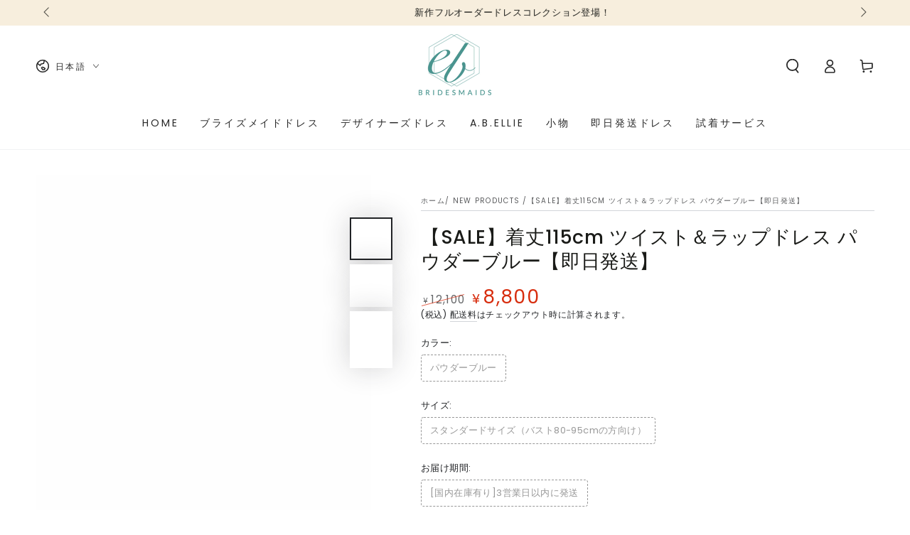

--- FILE ---
content_type: text/html; charset=utf-8
request_url: https://shop.bridesmaids.jp/products/sale-powderblue115
body_size: 45389
content:
<!doctype html>
<html class="no-js" lang="ja">
  <head>
    <meta charset="utf-8">
    <meta http-equiv="X-UA-Compatible" content="IE=edge">
    <meta name="viewport" content="width=device-width,initial-scale=1">
    <meta name="theme-color" content="">
    <link rel="canonical" href="https://shop.bridesmaids.jp/products/sale-powderblue115">
    <link rel="preconnect" href="https://cdn.shopify.com" crossorigin><link rel="preconnect" href="https://fonts.shopifycdn.com" crossorigin><title>
      SALE ツイスト＆ラップドレス パウダーブルー 水色 青 即日発送 ゲスト インフィニティドレス サイズフリー ダンス 結婚式 衣装 &ndash; BridesmaidsJP</title><meta name="description" content="こちらの商品は廃盤になってしまったカラー・または通常販売品と異なる特徴・B級品です。 元の価格より30%~70%OFFのセール・アウトレット商品として販売します。ダメージなどがある場合は本文に記載しておりますので、必ず状態をご確認の上ご購入下さい。 アレンジ次第で無限大の着こなしが可能なツイスト＆ラップ インフィニティドレス 伸縮性のあるジャージー素材で、バストやウエストなど細かいサイズに悩む心配が無くマタニティの方にもオススメ！ 明るい水色が美しいパウダーブルーカラー、着丈は115㎝丈（胸元から裾まで）にカットされています。(通常は138㎝丈) 通常商品をご注文の場合は TW002 ツイスト＆ラップ インフィニティドレス 33色よ">

<meta property="og:site_name" content="BridesmaidsJP">
<meta property="og:url" content="https://shop.bridesmaids.jp/products/sale-powderblue115">
<meta property="og:title" content="SALE ツイスト＆ラップドレス パウダーブルー 水色 青 即日発送 ゲスト インフィニティドレス サイズフリー ダンス 結婚式 衣装">
<meta property="og:type" content="product">
<meta property="og:description" content="こちらの商品は廃盤になってしまったカラー・または通常販売品と異なる特徴・B級品です。 元の価格より30%~70%OFFのセール・アウトレット商品として販売します。ダメージなどがある場合は本文に記載しておりますので、必ず状態をご確認の上ご購入下さい。 アレンジ次第で無限大の着こなしが可能なツイスト＆ラップ インフィニティドレス 伸縮性のあるジャージー素材で、バストやウエストなど細かいサイズに悩む心配が無くマタニティの方にもオススメ！ 明るい水色が美しいパウダーブルーカラー、着丈は115㎝丈（胸元から裾まで）にカットされています。(通常は138㎝丈) 通常商品をご注文の場合は TW002 ツイスト＆ラップ インフィニティドレス 33色よ"><meta property="og:image" content="http://shop.bridesmaids.jp/cdn/shop/files/002_lightblue.jpg?v=1684841098">
  <meta property="og:image:secure_url" content="https://shop.bridesmaids.jp/cdn/shop/files/002_lightblue.jpg?v=1684841098">
  <meta property="og:image:width" content="1500">
  <meta property="og:image:height" content="1500"><meta property="og:price:amount" content="8,800">
  <meta property="og:price:currency" content="JPY"><meta name="twitter:card" content="summary_large_image">
<meta name="twitter:title" content="SALE ツイスト＆ラップドレス パウダーブルー 水色 青 即日発送 ゲスト インフィニティドレス サイズフリー ダンス 結婚式 衣装">
<meta name="twitter:description" content="こちらの商品は廃盤になってしまったカラー・または通常販売品と異なる特徴・B級品です。 元の価格より30%~70%OFFのセール・アウトレット商品として販売します。ダメージなどがある場合は本文に記載しておりますので、必ず状態をご確認の上ご購入下さい。 アレンジ次第で無限大の着こなしが可能なツイスト＆ラップ インフィニティドレス 伸縮性のあるジャージー素材で、バストやウエストなど細かいサイズに悩む心配が無くマタニティの方にもオススメ！ 明るい水色が美しいパウダーブルーカラー、着丈は115㎝丈（胸元から裾まで）にカットされています。(通常は138㎝丈) 通常商品をご注文の場合は TW002 ツイスト＆ラップ インフィニティドレス 33色よ">


    <script async crossorigin fetchpriority="high" src="/cdn/shopifycloud/importmap-polyfill/es-modules-shim.2.4.0.js"></script>
<script type="importmap">
      {
        "imports": {
          "mdl-scrollsnap": "//shop.bridesmaids.jp/cdn/shop/t/23/assets/scrollsnap.js?v=170600829773392310311761230862",
          "timeline-component": "//shop.bridesmaids.jp/cdn/shop/t/23/assets/timeline-component.js?v=25828140184624228211761230859",
          "comparison-table-component": "//shop.bridesmaids.jp/cdn/shop/t/23/assets/comparison-table-component.js?v=95021244545988581221761230908"
        }
      }
    </script>

    <script src="//shop.bridesmaids.jp/cdn/shop/t/23/assets/vendor-v4.js" defer="defer"></script>
    <script src="//shop.bridesmaids.jp/cdn/shop/t/23/assets/pubsub.js?v=64530984355039965911761230911" defer="defer"></script>
    <script src="//shop.bridesmaids.jp/cdn/shop/t/23/assets/global.js?v=105739679177674998921761230883" defer="defer"></script>
    <script src="//shop.bridesmaids.jp/cdn/shop/t/23/assets/modules-basis.js?v=7117348240208911571761230906" defer="defer"></script>

    <script>window.performance && window.performance.mark && window.performance.mark('shopify.content_for_header.start');</script><meta name="facebook-domain-verification" content="vw2bt1xltz8w31l20i0l36mjzfa0hj">
<meta name="google-site-verification" content="R6kvmEbmHswhwJyqxwTpEtW_SCTVbLmcVFTUTgrFm1g">
<meta id="shopify-digital-wallet" name="shopify-digital-wallet" content="/61179658418/digital_wallets/dialog">
<meta name="shopify-checkout-api-token" content="93686e7b2a70175bb21c6f9e2deace52">
<link rel="alternate" hreflang="x-default" href="https://shop.bridesmaids.jp/products/sale-powderblue115">
<link rel="alternate" hreflang="ja" href="https://shop.bridesmaids.jp/products/sale-powderblue115">
<link rel="alternate" hreflang="en" href="https://shop.bridesmaids.jp/en/products/sale-powderblue115">
<link rel="alternate" type="application/json+oembed" href="https://shop.bridesmaids.jp/products/sale-powderblue115.oembed">
<script async="async" src="/checkouts/internal/preloads.js?locale=ja-JP"></script>
<link rel="preconnect" href="https://shop.app" crossorigin="anonymous">
<script async="async" src="https://shop.app/checkouts/internal/preloads.js?locale=ja-JP&shop_id=61179658418" crossorigin="anonymous"></script>
<script id="shopify-features" type="application/json">{"accessToken":"93686e7b2a70175bb21c6f9e2deace52","betas":["rich-media-storefront-analytics"],"domain":"shop.bridesmaids.jp","predictiveSearch":false,"shopId":61179658418,"locale":"ja"}</script>
<script>var Shopify = Shopify || {};
Shopify.shop = "bridesmaidsjp.myshopify.com";
Shopify.locale = "ja";
Shopify.currency = {"active":"JPY","rate":"1.0"};
Shopify.country = "JP";
Shopify.theme = {"name":"Be Yours-ブライズメイド2025.9更新の更新されたコピー","id":149589426354,"schema_name":"Be Yours","schema_version":"8.4.0","theme_store_id":1399,"role":"main"};
Shopify.theme.handle = "null";
Shopify.theme.style = {"id":null,"handle":null};
Shopify.cdnHost = "shop.bridesmaids.jp/cdn";
Shopify.routes = Shopify.routes || {};
Shopify.routes.root = "/";</script>
<script type="module">!function(o){(o.Shopify=o.Shopify||{}).modules=!0}(window);</script>
<script>!function(o){function n(){var o=[];function n(){o.push(Array.prototype.slice.apply(arguments))}return n.q=o,n}var t=o.Shopify=o.Shopify||{};t.loadFeatures=n(),t.autoloadFeatures=n()}(window);</script>
<script>
  window.ShopifyPay = window.ShopifyPay || {};
  window.ShopifyPay.apiHost = "shop.app\/pay";
  window.ShopifyPay.redirectState = null;
</script>
<script id="shop-js-analytics" type="application/json">{"pageType":"product"}</script>
<script defer="defer" async type="module" src="//shop.bridesmaids.jp/cdn/shopifycloud/shop-js/modules/v2/client.init-shop-cart-sync_0MstufBG.ja.esm.js"></script>
<script defer="defer" async type="module" src="//shop.bridesmaids.jp/cdn/shopifycloud/shop-js/modules/v2/chunk.common_jll-23Z1.esm.js"></script>
<script defer="defer" async type="module" src="//shop.bridesmaids.jp/cdn/shopifycloud/shop-js/modules/v2/chunk.modal_HXih6-AF.esm.js"></script>
<script type="module">
  await import("//shop.bridesmaids.jp/cdn/shopifycloud/shop-js/modules/v2/client.init-shop-cart-sync_0MstufBG.ja.esm.js");
await import("//shop.bridesmaids.jp/cdn/shopifycloud/shop-js/modules/v2/chunk.common_jll-23Z1.esm.js");
await import("//shop.bridesmaids.jp/cdn/shopifycloud/shop-js/modules/v2/chunk.modal_HXih6-AF.esm.js");

  window.Shopify.SignInWithShop?.initShopCartSync?.({"fedCMEnabled":true,"windoidEnabled":true});

</script>
<script>
  window.Shopify = window.Shopify || {};
  if (!window.Shopify.featureAssets) window.Shopify.featureAssets = {};
  window.Shopify.featureAssets['shop-js'] = {"shop-cart-sync":["modules/v2/client.shop-cart-sync_DN7iwvRY.ja.esm.js","modules/v2/chunk.common_jll-23Z1.esm.js","modules/v2/chunk.modal_HXih6-AF.esm.js"],"init-fed-cm":["modules/v2/client.init-fed-cm_DmZOWWut.ja.esm.js","modules/v2/chunk.common_jll-23Z1.esm.js","modules/v2/chunk.modal_HXih6-AF.esm.js"],"shop-cash-offers":["modules/v2/client.shop-cash-offers_HFfvn_Gz.ja.esm.js","modules/v2/chunk.common_jll-23Z1.esm.js","modules/v2/chunk.modal_HXih6-AF.esm.js"],"shop-login-button":["modules/v2/client.shop-login-button_BVN3pvk0.ja.esm.js","modules/v2/chunk.common_jll-23Z1.esm.js","modules/v2/chunk.modal_HXih6-AF.esm.js"],"pay-button":["modules/v2/client.pay-button_CyS_4GVi.ja.esm.js","modules/v2/chunk.common_jll-23Z1.esm.js","modules/v2/chunk.modal_HXih6-AF.esm.js"],"shop-button":["modules/v2/client.shop-button_zh22db91.ja.esm.js","modules/v2/chunk.common_jll-23Z1.esm.js","modules/v2/chunk.modal_HXih6-AF.esm.js"],"avatar":["modules/v2/client.avatar_BTnouDA3.ja.esm.js"],"init-windoid":["modules/v2/client.init-windoid_BlVJIuJ5.ja.esm.js","modules/v2/chunk.common_jll-23Z1.esm.js","modules/v2/chunk.modal_HXih6-AF.esm.js"],"init-shop-for-new-customer-accounts":["modules/v2/client.init-shop-for-new-customer-accounts_BqzwtUK7.ja.esm.js","modules/v2/client.shop-login-button_BVN3pvk0.ja.esm.js","modules/v2/chunk.common_jll-23Z1.esm.js","modules/v2/chunk.modal_HXih6-AF.esm.js"],"init-shop-email-lookup-coordinator":["modules/v2/client.init-shop-email-lookup-coordinator_DKDv3hKi.ja.esm.js","modules/v2/chunk.common_jll-23Z1.esm.js","modules/v2/chunk.modal_HXih6-AF.esm.js"],"init-shop-cart-sync":["modules/v2/client.init-shop-cart-sync_0MstufBG.ja.esm.js","modules/v2/chunk.common_jll-23Z1.esm.js","modules/v2/chunk.modal_HXih6-AF.esm.js"],"shop-toast-manager":["modules/v2/client.shop-toast-manager_BkVvTGW3.ja.esm.js","modules/v2/chunk.common_jll-23Z1.esm.js","modules/v2/chunk.modal_HXih6-AF.esm.js"],"init-customer-accounts":["modules/v2/client.init-customer-accounts_CZbUHFPX.ja.esm.js","modules/v2/client.shop-login-button_BVN3pvk0.ja.esm.js","modules/v2/chunk.common_jll-23Z1.esm.js","modules/v2/chunk.modal_HXih6-AF.esm.js"],"init-customer-accounts-sign-up":["modules/v2/client.init-customer-accounts-sign-up_C0QA8nCd.ja.esm.js","modules/v2/client.shop-login-button_BVN3pvk0.ja.esm.js","modules/v2/chunk.common_jll-23Z1.esm.js","modules/v2/chunk.modal_HXih6-AF.esm.js"],"shop-follow-button":["modules/v2/client.shop-follow-button_CSkbpFfm.ja.esm.js","modules/v2/chunk.common_jll-23Z1.esm.js","modules/v2/chunk.modal_HXih6-AF.esm.js"],"checkout-modal":["modules/v2/client.checkout-modal_rYdHFJTE.ja.esm.js","modules/v2/chunk.common_jll-23Z1.esm.js","modules/v2/chunk.modal_HXih6-AF.esm.js"],"shop-login":["modules/v2/client.shop-login_DeXIozZF.ja.esm.js","modules/v2/chunk.common_jll-23Z1.esm.js","modules/v2/chunk.modal_HXih6-AF.esm.js"],"lead-capture":["modules/v2/client.lead-capture_DGEoeVgo.ja.esm.js","modules/v2/chunk.common_jll-23Z1.esm.js","modules/v2/chunk.modal_HXih6-AF.esm.js"],"payment-terms":["modules/v2/client.payment-terms_BXPcfuME.ja.esm.js","modules/v2/chunk.common_jll-23Z1.esm.js","modules/v2/chunk.modal_HXih6-AF.esm.js"]};
</script>
<script>(function() {
  var isLoaded = false;
  function asyncLoad() {
    if (isLoaded) return;
    isLoaded = true;
    var urls = ["\/\/cdn.shopify.com\/proxy\/3577f503869b27b80e0e0091a55f0f46674edd88598a11d91ae333653e1d0a38\/obscure-escarpment-2240.herokuapp.com\/js\/best_custom_product_options.js?shop=bridesmaidsjp.myshopify.com\u0026sp-cache-control=cHVibGljLCBtYXgtYWdlPTkwMA","https:\/\/cdn.nfcube.com\/instafeed-cd678d9724818da0e0f9f780bc6760f6.js?shop=bridesmaidsjp.myshopify.com","https:\/\/popcustoms.com\/template-designer.js?shop=bridesmaidsjp.myshopify.com"];
    for (var i = 0; i < urls.length; i++) {
      var s = document.createElement('script');
      s.type = 'text/javascript';
      s.async = true;
      s.src = urls[i];
      var x = document.getElementsByTagName('script')[0];
      x.parentNode.insertBefore(s, x);
    }
  };
  if(window.attachEvent) {
    window.attachEvent('onload', asyncLoad);
  } else {
    window.addEventListener('load', asyncLoad, false);
  }
})();</script>
<script id="__st">var __st={"a":61179658418,"offset":32400,"reqid":"981188d1-557b-48ef-97ff-01d7895aa061-1769292746","pageurl":"shop.bridesmaids.jp\/products\/sale-powderblue115","u":"722d64a1914e","p":"product","rtyp":"product","rid":7693104119986};</script>
<script>window.ShopifyPaypalV4VisibilityTracking = true;</script>
<script id="captcha-bootstrap">!function(){'use strict';const t='contact',e='account',n='new_comment',o=[[t,t],['blogs',n],['comments',n],[t,'customer']],c=[[e,'customer_login'],[e,'guest_login'],[e,'recover_customer_password'],[e,'create_customer']],r=t=>t.map((([t,e])=>`form[action*='/${t}']:not([data-nocaptcha='true']) input[name='form_type'][value='${e}']`)).join(','),a=t=>()=>t?[...document.querySelectorAll(t)].map((t=>t.form)):[];function s(){const t=[...o],e=r(t);return a(e)}const i='password',u='form_key',d=['recaptcha-v3-token','g-recaptcha-response','h-captcha-response',i],f=()=>{try{return window.sessionStorage}catch{return}},m='__shopify_v',_=t=>t.elements[u];function p(t,e,n=!1){try{const o=window.sessionStorage,c=JSON.parse(o.getItem(e)),{data:r}=function(t){const{data:e,action:n}=t;return t[m]||n?{data:e,action:n}:{data:t,action:n}}(c);for(const[e,n]of Object.entries(r))t.elements[e]&&(t.elements[e].value=n);n&&o.removeItem(e)}catch(o){console.error('form repopulation failed',{error:o})}}const l='form_type',E='cptcha';function T(t){t.dataset[E]=!0}const w=window,h=w.document,L='Shopify',v='ce_forms',y='captcha';let A=!1;((t,e)=>{const n=(g='f06e6c50-85a8-45c8-87d0-21a2b65856fe',I='https://cdn.shopify.com/shopifycloud/storefront-forms-hcaptcha/ce_storefront_forms_captcha_hcaptcha.v1.5.2.iife.js',D={infoText:'hCaptchaによる保護',privacyText:'プライバシー',termsText:'利用規約'},(t,e,n)=>{const o=w[L][v],c=o.bindForm;if(c)return c(t,g,e,D).then(n);var r;o.q.push([[t,g,e,D],n]),r=I,A||(h.body.append(Object.assign(h.createElement('script'),{id:'captcha-provider',async:!0,src:r})),A=!0)});var g,I,D;w[L]=w[L]||{},w[L][v]=w[L][v]||{},w[L][v].q=[],w[L][y]=w[L][y]||{},w[L][y].protect=function(t,e){n(t,void 0,e),T(t)},Object.freeze(w[L][y]),function(t,e,n,w,h,L){const[v,y,A,g]=function(t,e,n){const i=e?o:[],u=t?c:[],d=[...i,...u],f=r(d),m=r(i),_=r(d.filter((([t,e])=>n.includes(e))));return[a(f),a(m),a(_),s()]}(w,h,L),I=t=>{const e=t.target;return e instanceof HTMLFormElement?e:e&&e.form},D=t=>v().includes(t);t.addEventListener('submit',(t=>{const e=I(t);if(!e)return;const n=D(e)&&!e.dataset.hcaptchaBound&&!e.dataset.recaptchaBound,o=_(e),c=g().includes(e)&&(!o||!o.value);(n||c)&&t.preventDefault(),c&&!n&&(function(t){try{if(!f())return;!function(t){const e=f();if(!e)return;const n=_(t);if(!n)return;const o=n.value;o&&e.removeItem(o)}(t);const e=Array.from(Array(32),(()=>Math.random().toString(36)[2])).join('');!function(t,e){_(t)||t.append(Object.assign(document.createElement('input'),{type:'hidden',name:u})),t.elements[u].value=e}(t,e),function(t,e){const n=f();if(!n)return;const o=[...t.querySelectorAll(`input[type='${i}']`)].map((({name:t})=>t)),c=[...d,...o],r={};for(const[a,s]of new FormData(t).entries())c.includes(a)||(r[a]=s);n.setItem(e,JSON.stringify({[m]:1,action:t.action,data:r}))}(t,e)}catch(e){console.error('failed to persist form',e)}}(e),e.submit())}));const S=(t,e)=>{t&&!t.dataset[E]&&(n(t,e.some((e=>e===t))),T(t))};for(const o of['focusin','change'])t.addEventListener(o,(t=>{const e=I(t);D(e)&&S(e,y())}));const B=e.get('form_key'),M=e.get(l),P=B&&M;t.addEventListener('DOMContentLoaded',(()=>{const t=y();if(P)for(const e of t)e.elements[l].value===M&&p(e,B);[...new Set([...A(),...v().filter((t=>'true'===t.dataset.shopifyCaptcha))])].forEach((e=>S(e,t)))}))}(h,new URLSearchParams(w.location.search),n,t,e,['guest_login'])})(!0,!0)}();</script>
<script integrity="sha256-4kQ18oKyAcykRKYeNunJcIwy7WH5gtpwJnB7kiuLZ1E=" data-source-attribution="shopify.loadfeatures" defer="defer" src="//shop.bridesmaids.jp/cdn/shopifycloud/storefront/assets/storefront/load_feature-a0a9edcb.js" crossorigin="anonymous"></script>
<script crossorigin="anonymous" defer="defer" src="//shop.bridesmaids.jp/cdn/shopifycloud/storefront/assets/shopify_pay/storefront-65b4c6d7.js?v=20250812"></script>
<script data-source-attribution="shopify.dynamic_checkout.dynamic.init">var Shopify=Shopify||{};Shopify.PaymentButton=Shopify.PaymentButton||{isStorefrontPortableWallets:!0,init:function(){window.Shopify.PaymentButton.init=function(){};var t=document.createElement("script");t.src="https://shop.bridesmaids.jp/cdn/shopifycloud/portable-wallets/latest/portable-wallets.ja.js",t.type="module",document.head.appendChild(t)}};
</script>
<script data-source-attribution="shopify.dynamic_checkout.buyer_consent">
  function portableWalletsHideBuyerConsent(e){var t=document.getElementById("shopify-buyer-consent"),n=document.getElementById("shopify-subscription-policy-button");t&&n&&(t.classList.add("hidden"),t.setAttribute("aria-hidden","true"),n.removeEventListener("click",e))}function portableWalletsShowBuyerConsent(e){var t=document.getElementById("shopify-buyer-consent"),n=document.getElementById("shopify-subscription-policy-button");t&&n&&(t.classList.remove("hidden"),t.removeAttribute("aria-hidden"),n.addEventListener("click",e))}window.Shopify?.PaymentButton&&(window.Shopify.PaymentButton.hideBuyerConsent=portableWalletsHideBuyerConsent,window.Shopify.PaymentButton.showBuyerConsent=portableWalletsShowBuyerConsent);
</script>
<script>
  function portableWalletsCleanup(e){e&&e.src&&console.error("Failed to load portable wallets script "+e.src);var t=document.querySelectorAll("shopify-accelerated-checkout .shopify-payment-button__skeleton, shopify-accelerated-checkout-cart .wallet-cart-button__skeleton"),e=document.getElementById("shopify-buyer-consent");for(let e=0;e<t.length;e++)t[e].remove();e&&e.remove()}function portableWalletsNotLoadedAsModule(e){e instanceof ErrorEvent&&"string"==typeof e.message&&e.message.includes("import.meta")&&"string"==typeof e.filename&&e.filename.includes("portable-wallets")&&(window.removeEventListener("error",portableWalletsNotLoadedAsModule),window.Shopify.PaymentButton.failedToLoad=e,"loading"===document.readyState?document.addEventListener("DOMContentLoaded",window.Shopify.PaymentButton.init):window.Shopify.PaymentButton.init())}window.addEventListener("error",portableWalletsNotLoadedAsModule);
</script>

<script type="module" src="https://shop.bridesmaids.jp/cdn/shopifycloud/portable-wallets/latest/portable-wallets.ja.js" onError="portableWalletsCleanup(this)" crossorigin="anonymous"></script>
<script nomodule>
  document.addEventListener("DOMContentLoaded", portableWalletsCleanup);
</script>

<link id="shopify-accelerated-checkout-styles" rel="stylesheet" media="screen" href="https://shop.bridesmaids.jp/cdn/shopifycloud/portable-wallets/latest/accelerated-checkout-backwards-compat.css" crossorigin="anonymous">
<style id="shopify-accelerated-checkout-cart">
        #shopify-buyer-consent {
  margin-top: 1em;
  display: inline-block;
  width: 100%;
}

#shopify-buyer-consent.hidden {
  display: none;
}

#shopify-subscription-policy-button {
  background: none;
  border: none;
  padding: 0;
  text-decoration: underline;
  font-size: inherit;
  cursor: pointer;
}

#shopify-subscription-policy-button::before {
  box-shadow: none;
}

      </style>
<script id="sections-script" data-sections="header" defer="defer" src="//shop.bridesmaids.jp/cdn/shop/t/23/compiled_assets/scripts.js?v=3360"></script>
<script>window.performance && window.performance.mark && window.performance.mark('shopify.content_for_header.end');</script><style data-shopify>@font-face {
  font-family: Poppins;
  font-weight: 400;
  font-style: normal;
  font-display: swap;
  src: url("//shop.bridesmaids.jp/cdn/fonts/poppins/poppins_n4.0ba78fa5af9b0e1a374041b3ceaadf0a43b41362.woff2") format("woff2"),
       url("//shop.bridesmaids.jp/cdn/fonts/poppins/poppins_n4.214741a72ff2596839fc9760ee7a770386cf16ca.woff") format("woff");
}

  @font-face {
  font-family: Poppins;
  font-weight: 600;
  font-style: normal;
  font-display: swap;
  src: url("//shop.bridesmaids.jp/cdn/fonts/poppins/poppins_n6.aa29d4918bc243723d56b59572e18228ed0786f6.woff2") format("woff2"),
       url("//shop.bridesmaids.jp/cdn/fonts/poppins/poppins_n6.5f815d845fe073750885d5b7e619ee00e8111208.woff") format("woff");
}

  @font-face {
  font-family: Poppins;
  font-weight: 400;
  font-style: italic;
  font-display: swap;
  src: url("//shop.bridesmaids.jp/cdn/fonts/poppins/poppins_i4.846ad1e22474f856bd6b81ba4585a60799a9f5d2.woff2") format("woff2"),
       url("//shop.bridesmaids.jp/cdn/fonts/poppins/poppins_i4.56b43284e8b52fc64c1fd271f289a39e8477e9ec.woff") format("woff");
}

  @font-face {
  font-family: Poppins;
  font-weight: 600;
  font-style: italic;
  font-display: swap;
  src: url("//shop.bridesmaids.jp/cdn/fonts/poppins/poppins_i6.bb8044d6203f492888d626dafda3c2999253e8e9.woff2") format("woff2"),
       url("//shop.bridesmaids.jp/cdn/fonts/poppins/poppins_i6.e233dec1a61b1e7dead9f920159eda42280a02c3.woff") format("woff");
}

  @font-face {
  font-family: Poppins;
  font-weight: 500;
  font-style: normal;
  font-display: swap;
  src: url("//shop.bridesmaids.jp/cdn/fonts/poppins/poppins_n5.ad5b4b72b59a00358afc706450c864c3c8323842.woff2") format("woff2"),
       url("//shop.bridesmaids.jp/cdn/fonts/poppins/poppins_n5.33757fdf985af2d24b32fcd84c9a09224d4b2c39.woff") format("woff");
}

  @font-face {
  font-family: Poppins;
  font-weight: 600;
  font-style: normal;
  font-display: swap;
  src: url("//shop.bridesmaids.jp/cdn/fonts/poppins/poppins_n6.aa29d4918bc243723d56b59572e18228ed0786f6.woff2") format("woff2"),
       url("//shop.bridesmaids.jp/cdn/fonts/poppins/poppins_n6.5f815d845fe073750885d5b7e619ee00e8111208.woff") format("woff");
}


  :root {
    --font-body-family: Poppins, sans-serif;
    --font-body-style: normal;
    --font-body-weight: 400;

    --font-heading-family: Poppins, sans-serif;
    --font-heading-style: normal;
    --font-heading-weight: 500;

    --font-body-scale: 1.0;
    --font-heading-scale: 0.95;

    --font-navigation-family: var(--font-body-family);
    --font-navigation-size: 14px;
    --font-navigation-weight: var(--font-body-weight);
    --font-button-family: var(--font-body-family);
    --font-button-size: 14px;
    --font-button-baseline: 0.2rem;
    --font-price-family: var(--font-body-family);
    --font-price-scale: var(--font-body-scale);

    --color-base-text: 33, 35, 38;
    --color-base-background: 255, 255, 255;
    --color-base-solid-button-labels: 255, 255, 255;
    --color-base-outline-button-labels: 33, 35, 38;
    --color-base-accent: 26, 27, 24;
    --color-base-heading: 26, 27, 24;
    --color-base-border: 210, 213, 217;
    --color-placeholder: 243, 243, 243;
    --color-overlay: 33, 35, 38;
    --color-keyboard-focus: 135, 173, 245;
    --color-shadow: 168, 232, 226;
    --shadow-opacity: 1;

    --color-background-dark: 235, 235, 235;
    --color-price: #1a1b18;
    --color-sale-price: #d72c0d;
    --color-sale-badge-background: #d72c0d;
    --color-reviews: #ffb503;
    --color-critical: #d72c0d;
    --color-success: #008060;
    --color-highlight: 255, 181, 3;

    --payment-terms-background-color: #ffffff;
    --page-width: 160rem;
    --page-width-margin: 0rem;

    --card-color-scheme: var(--color-placeholder);
    --card-text-alignment: start;
    --card-flex-alignment: flex-start;
    --card-image-padding: 0px;
    --card-border-width: 0px;
    --card-radius: 0px;
    --card-shadow-horizontal-offset: 0px;
    --card-shadow-vertical-offset: 0px;
    
    --button-radius: 0px;
    --button-border-width: 1px;
    --button-shadow-horizontal-offset: 0px;
    --button-shadow-vertical-offset: 0px;

    --spacing-sections-desktop: 0px;
    --spacing-sections-mobile: 0px;

    --gradient-free-ship-progress: linear-gradient(325deg,#F9423A 0,#F1E04D 100%);
    --gradient-free-ship-complete: linear-gradient(325deg, #049cff 0, #35ee7a 100%);

    --plabel-price-tag-color: #000000;
    --plabel-price-tag-background: #d1d5db;
    --plabel-price-tag-height: 2.5rem;

    --swatch-outline-color: #f4f6f8;--text-8xl: 6.0rem;
    --text-6xl: 3.75rem;
    --text-5xl: 3.0rem;
    --text-4xl: 2.25rem;
    --text-3xl: 1.875rem;
    --text-2xl: 1.5rem;
    --text-xl: 1.25rem;
    --text-lg: 1.125rem;
    --text-base: 1.0rem;
    --text-2sm: 0.8125rem;
    --text-sm: 0.875rem;
    --text-xs: 0.75rem;
    --text-3xs: 0.625rem;

    --fluid-sm-to-base: clamp(var(--text-sm), 0.8115rem + 0.1587vw, var(--text-base));
    --fluid-sm-to-lg: clamp(var(--text-sm), 0.748rem + 0.3174vw, var(--text-lg));
    --fluid-base-to-xl: clamp(var(--text-base), 0.873rem + 0.3175vw, var(--text-xl));
    --fluid-base-to-2xl: clamp(var(--text-base), 0.746rem + 0.6349vw, var(--text-2xl));
    --fluid-lg-to-2xl: clamp(var(--text-lg), 0.9722rem + 0.4444vw, var(--text-2xl));
    --fluid-xl-to-3xl: clamp(var(--text-xl), 0.4966rem + 1.1818vw, var(--text-3xl));

    --tw-translate-x: 0;
    --tw-translate-y: 0;
    --tw-rotate: 0;
    --tw-skew-x: 0;
    --tw-skew-y: 0;
    --tw-scale-x: 1;
    --tw-scale-y: 1;

    --font-normal: 400;
    --font-medium: 500;
    --font-bold: 700;

    --sp-0d5: 0.125rem;
    --sp-1: 0.25rem;
    --sp-1d5: 0.375rem;
    --sp-2: 0.5rem;
    --sp-2d5: 0.625rem;
    --sp-3: 0.75rem;
    --sp-3d5: 0.875rem;
    --sp-4: 1rem;
    --sp-4d5: 1.125rem;
    --sp-5: 1.25rem;
    --sp-5d5: 1.375rem;
    --sp-6: 1.5rem;
    --sp-6d5: 1.625rem;
    --sp-7: 1.75rem;
    --sp-7d5: 1.875rem;
    --sp-8: 2rem;
    --sp-9: 2.25rem;
    --sp-10: 2.5rem;
    --sp-12: 3rem;
    --sp-14: 3.5rem;
  }

  *,
  *::before,
  *::after {
    box-sizing: inherit;
  }

  html {
    box-sizing: border-box;
    font-size: calc(var(--font-body-scale) * 62.5%);
    height: 100%;
  }

  body {
    min-height: 100%;
    margin: 0;
    font-size: 1.5rem;
    letter-spacing: 0.06rem;
    line-height: calc(1 + 0.8 / var(--font-body-scale));
    font-family: var(--font-body-family);
    font-style: var(--font-body-style);
    font-weight: var(--font-body-weight);
  }

  @media screen and (min-width: 750px) {
    body {
      font-size: 1.6rem;
    }
  }</style><link href="//shop.bridesmaids.jp/cdn/shop/t/23/assets/base.css?v=38170466335538085901764652242" rel="stylesheet" type="text/css" media="all" /><link rel="stylesheet" href="//shop.bridesmaids.jp/cdn/shop/t/23/assets/apps.css?v=58555770612562691921761230881" media="print" fetchpriority="low" onload="this.media='all'">

    <link
        rel="preload"
        as="font"
        href="//shop.bridesmaids.jp/cdn/fonts/poppins/poppins_n4.0ba78fa5af9b0e1a374041b3ceaadf0a43b41362.woff2"
        type="font/woff2"
        crossorigin
      ><link
        rel="preload"
        as="font"
        href="//shop.bridesmaids.jp/cdn/fonts/poppins/poppins_n5.ad5b4b72b59a00358afc706450c864c3c8323842.woff2"
        type="font/woff2"
        crossorigin
      ><link rel="stylesheet" href="//shop.bridesmaids.jp/cdn/shop/t/23/assets/component-predictive-search.css?v=94320327991181004901761230878" media="print" onload="this.media='all'"><link rel="stylesheet" href="//shop.bridesmaids.jp/cdn/shop/t/23/assets/component-quick-view.css?v=161742497119562552051761230907" media="print" onload="this.media='all'"><link rel="stylesheet" href="//shop.bridesmaids.jp/cdn/shop/t/23/assets/component-color-swatches.css?v=147375175252346861151761230887" media="print" onload="this.media='all'"><script>
  document.documentElement.classList.replace('no-js', 'js');

  window.theme = window.theme || {};

  theme.routes = {
    root_url: '/',
    cart_url: '/cart',
    cart_add_url: '/cart/add',
    cart_change_url: '/cart/change',
    cart_update_url: '/cart/update',
    search_url: '/search',
    predictive_search_url: '/search/suggest'
  };

  theme.cartStrings = {
    error: `カートを更新する中エーラーが発生しました。お手数ですがもう一度試してください。`,
    quantityError: `カートにこのアイテムの[quantity]個だけを追加することができます。`
  };

  theme.variantStrings = {
    addToCart: `カートに入れる`,
    soldOut: `売切れ`,
    unavailable: `不可`,
    preOrder: `予約注文`
  };

  theme.accessibilityStrings = {
    imageAvailable: `[index]画像はただ今ギャラリービューにあります。`,
    shareSuccess: `リンクがクリップボードにコピーされました`,
    fillInAllLineItemPropertyRequiredFields: `必須項目をすべて入力してください`
  }

  theme.dateStrings = {
    d: `日`,
    day: `日`,
    days: `日数`,
    hour: `時`,
    hours: `時数`,
    minute: `分`,
    minutes: `分数`,
    second: `秒`,
    seconds: `秒数`
  };theme.shopSettings = {
    moneyFormat: "¥{{amount_no_decimals}}",
    isoCode: "JPY",
    cartDrawer: true,
    currencyCode: false,
    giftwrapRate: 'product'
  };

  theme.settings = {
    themeName: 'Be Yours',
    themeVersion: '8.4.0',
    agencyId: ''
  };

  /*! (c) Andrea Giammarchi @webreflection ISC */
  !function(){"use strict";var e=function(e,t){var n=function(e){for(var t=0,n=e.length;t<n;t++)r(e[t])},r=function(e){var t=e.target,n=e.attributeName,r=e.oldValue;t.attributeChangedCallback(n,r,t.getAttribute(n))};return function(o,a){var l=o.constructor.observedAttributes;return l&&e(a).then((function(){new t(n).observe(o,{attributes:!0,attributeOldValue:!0,attributeFilter:l});for(var e=0,a=l.length;e<a;e++)o.hasAttribute(l[e])&&r({target:o,attributeName:l[e],oldValue:null})})),o}};function t(e,t){(null==t||t>e.length)&&(t=e.length);for(var n=0,r=new Array(t);n<t;n++)r[n]=e[n];return r}function n(e,n){var r="undefined"!=typeof Symbol&&e[Symbol.iterator]||e["@@iterator"];if(!r){if(Array.isArray(e)||(r=function(e,n){if(e){if("string"==typeof e)return t(e,n);var r=Object.prototype.toString.call(e).slice(8,-1);return"Object"===r&&e.constructor&&(r=e.constructor.name),"Map"===r||"Set"===r?Array.from(e):"Arguments"===r||/^(?:Ui|I)nt(?:8|16|32)(?:Clamped)?Array$/.test(r)?t(e,n):void 0}}(e))||n&&e&&"number"==typeof e.length){r&&(e=r);var o=0,a=function(){};return{s:a,n:function(){return o>=e.length?{done:!0}:{done:!1,value:e[o++]}},e:function(e){throw e},f:a}}throw new TypeError("Invalid attempt to iterate non-iterable instance.\nIn order to be iterable, non-array objects must have a [Symbol.iterator]() method.")}var l,i=!0,u=!1;return{s:function(){r=r.call(e)},n:function(){var e=r.next();return i=e.done,e},e:function(e){u=!0,l=e},f:function(){try{i||null==r.return||r.return()}finally{if(u)throw l}}}}
  /*! (c) Andrea Giammarchi - ISC */var r=!0,o=!1,a="querySelectorAll",l="querySelectorAll",i=self,u=i.document,c=i.Element,s=i.MutationObserver,f=i.Set,d=i.WeakMap,h=function(e){return l in e},v=[].filter,g=function(e){var t=new d,i=function(n,r){var o;if(r)for(var a,l=function(e){return e.matches||e.webkitMatchesSelector||e.msMatchesSelector}(n),i=0,u=p.length;i<u;i++)l.call(n,a=p[i])&&(t.has(n)||t.set(n,new f),(o=t.get(n)).has(a)||(o.add(a),e.handle(n,r,a)));else t.has(n)&&(o=t.get(n),t.delete(n),o.forEach((function(t){e.handle(n,r,t)})))},g=function(e){for(var t=!(arguments.length>1&&void 0!==arguments[1])||arguments[1],n=0,r=e.length;n<r;n++)i(e[n],t)},p=e.query,y=e.root||u,m=function(e){var t=arguments.length>1&&void 0!==arguments[1]?arguments[1]:document,l=arguments.length>2&&void 0!==arguments[2]?arguments[2]:MutationObserver,i=arguments.length>3&&void 0!==arguments[3]?arguments[3]:["*"],u=function t(o,l,i,u,c,s){var f,d=n(o);try{for(d.s();!(f=d.n()).done;){var h=f.value;(s||a in h)&&(c?i.has(h)||(i.add(h),u.delete(h),e(h,c)):u.has(h)||(u.add(h),i.delete(h),e(h,c)),s||t(h[a](l),l,i,u,c,r))}}catch(e){d.e(e)}finally{d.f()}},c=new l((function(e){if(i.length){var t,a=i.join(","),l=new Set,c=new Set,s=n(e);try{for(s.s();!(t=s.n()).done;){var f=t.value,d=f.addedNodes,h=f.removedNodes;u(h,a,l,c,o,o),u(d,a,l,c,r,o)}}catch(e){s.e(e)}finally{s.f()}}})),s=c.observe;return(c.observe=function(e){return s.call(c,e,{subtree:r,childList:r})})(t),c}(i,y,s,p),b=c.prototype.attachShadow;return b&&(c.prototype.attachShadow=function(e){var t=b.call(this,e);return m.observe(t),t}),p.length&&g(y[l](p)),{drop:function(e){for(var n=0,r=e.length;n<r;n++)t.delete(e[n])},flush:function(){for(var e=m.takeRecords(),t=0,n=e.length;t<n;t++)g(v.call(e[t].removedNodes,h),!1),g(v.call(e[t].addedNodes,h),!0)},observer:m,parse:g}},p=self,y=p.document,m=p.Map,b=p.MutationObserver,w=p.Object,E=p.Set,S=p.WeakMap,A=p.Element,M=p.HTMLElement,O=p.Node,N=p.Error,C=p.TypeError,T=p.Reflect,q=w.defineProperty,I=w.keys,D=w.getOwnPropertyNames,L=w.setPrototypeOf,P=!self.customElements,k=function(e){for(var t=I(e),n=[],r=t.length,o=0;o<r;o++)n[o]=e[t[o]],delete e[t[o]];return function(){for(var o=0;o<r;o++)e[t[o]]=n[o]}};if(P){var x=function(){var e=this.constructor;if(!$.has(e))throw new C("Illegal constructor");var t=$.get(e);if(W)return z(W,t);var n=H.call(y,t);return z(L(n,e.prototype),t)},H=y.createElement,$=new m,_=new m,j=new m,R=new m,V=[],U=g({query:V,handle:function(e,t,n){var r=j.get(n);if(t&&!r.isPrototypeOf(e)){var o=k(e);W=L(e,r);try{new r.constructor}finally{W=null,o()}}var a="".concat(t?"":"dis","connectedCallback");a in r&&e[a]()}}).parse,W=null,F=function(e){if(!_.has(e)){var t,n=new Promise((function(e){t=e}));_.set(e,{$:n,_:t})}return _.get(e).$},z=e(F,b);q(self,"customElements",{configurable:!0,value:{define:function(e,t){if(R.has(e))throw new N('the name "'.concat(e,'" has already been used with this registry'));$.set(t,e),j.set(e,t.prototype),R.set(e,t),V.push(e),F(e).then((function(){U(y.querySelectorAll(e))})),_.get(e)._(t)},get:function(e){return R.get(e)},whenDefined:F}}),q(x.prototype=M.prototype,"constructor",{value:x}),q(self,"HTMLElement",{configurable:!0,value:x}),q(y,"createElement",{configurable:!0,value:function(e,t){var n=t&&t.is,r=n?R.get(n):R.get(e);return r?new r:H.call(y,e)}}),"isConnected"in O.prototype||q(O.prototype,"isConnected",{configurable:!0,get:function(){return!(this.ownerDocument.compareDocumentPosition(this)&this.DOCUMENT_POSITION_DISCONNECTED)}})}else if(P=!self.customElements.get("extends-li"))try{var B=function e(){return self.Reflect.construct(HTMLLIElement,[],e)};B.prototype=HTMLLIElement.prototype;var G="extends-li";self.customElements.define("extends-li",B,{extends:"li"}),P=y.createElement("li",{is:G}).outerHTML.indexOf(G)<0;var J=self.customElements,K=J.get,Q=J.whenDefined;q(self.customElements,"whenDefined",{configurable:!0,value:function(e){var t=this;return Q.call(this,e).then((function(n){return n||K.call(t,e)}))}})}catch(e){}if(P){var X=function(e){var t=ae.get(e);ve(t.querySelectorAll(this),e.isConnected)},Y=self.customElements,Z=y.createElement,ee=Y.define,te=Y.get,ne=Y.upgrade,re=T||{construct:function(e){return e.call(this)}},oe=re.construct,ae=new S,le=new E,ie=new m,ue=new m,ce=new m,se=new m,fe=[],de=[],he=function(e){return se.get(e)||te.call(Y,e)},ve=g({query:de,handle:function(e,t,n){var r=ce.get(n);if(t&&!r.isPrototypeOf(e)){var o=k(e);be=L(e,r);try{new r.constructor}finally{be=null,o()}}var a="".concat(t?"":"dis","connectedCallback");a in r&&e[a]()}}).parse,ge=g({query:fe,handle:function(e,t){ae.has(e)&&(t?le.add(e):le.delete(e),de.length&&X.call(de,e))}}).parse,pe=A.prototype.attachShadow;pe&&(A.prototype.attachShadow=function(e){var t=pe.call(this,e);return ae.set(this,t),t});var ye=function(e){if(!ue.has(e)){var t,n=new Promise((function(e){t=e}));ue.set(e,{$:n,_:t})}return ue.get(e).$},me=e(ye,b),be=null;D(self).filter((function(e){return/^HTML.*Element$/.test(e)})).forEach((function(e){var t=self[e];function n(){var e=this.constructor;if(!ie.has(e))throw new C("Illegal constructor");var n=ie.get(e),r=n.is,o=n.tag;if(r){if(be)return me(be,r);var a=Z.call(y,o);return a.setAttribute("is",r),me(L(a,e.prototype),r)}return oe.call(this,t,[],e)}q(n.prototype=t.prototype,"constructor",{value:n}),q(self,e,{value:n})})),q(y,"createElement",{configurable:!0,value:function(e,t){var n=t&&t.is;if(n){var r=se.get(n);if(r&&ie.get(r).tag===e)return new r}var o=Z.call(y,e);return n&&o.setAttribute("is",n),o}}),q(Y,"get",{configurable:!0,value:he}),q(Y,"whenDefined",{configurable:!0,value:ye}),q(Y,"upgrade",{configurable:!0,value:function(e){var t=e.getAttribute("is");if(t){var n=se.get(t);if(n)return void me(L(e,n.prototype),t)}ne.call(Y,e)}}),q(Y,"define",{configurable:!0,value:function(e,t,n){if(he(e))throw new N("'".concat(e,"' has already been defined as a custom element"));var r,o=n&&n.extends;ie.set(t,o?{is:e,tag:o}:{is:"",tag:e}),o?(r="".concat(o,'[is="').concat(e,'"]'),ce.set(r,t.prototype),se.set(e,t),de.push(r)):(ee.apply(Y,arguments),fe.push(r=e)),ye(e).then((function(){o?(ve(y.querySelectorAll(r)),le.forEach(X,[r])):ge(y.querySelectorAll(r))})),ue.get(e)._(t)}})}}();
</script>
<!-- BEGIN app block: shopify://apps/smart-seo/blocks/smartseo/7b0a6064-ca2e-4392-9a1d-8c43c942357b --><meta name="smart-seo-integrated" content="true" /><!-- metatagsSavedToSEOFields:  --><!-- BEGIN app snippet: smartseo.product.metatags --><!-- product_seo_template_metafield:  --><title>SALE ツイスト＆ラップドレス パウダーブルー 水色 青 即日発送 ゲスト インフィニティドレス サイズフリー ダンス 結婚式 衣装</title>
<meta name="description" content="こちらの商品は廃盤になってしまったカラー・または通常販売品と異なる特徴・B級品です。 元の価格より30%~70%OFFのセール・アウトレット商品として販売します。ダメージなどがある場合は本文に記載しておりますので、必ず状態をご確認の上ご購入下さい。 アレンジ次第で無限大の着こなしが可能なツイスト＆ラップ インフィニティドレス 伸縮性のあるジャージー素材で、バストやウエストなど細かいサイズに悩む心配が無くマタニティの方にもオススメ！ 明るい水色が美しいパウダーブルーカラー、着丈は115㎝丈（胸元から裾まで）にカットされています。(通常は138㎝丈) 通常商品をご注文の場合は TW002 ツイスト＆ラップ インフィニティドレス 33色よ" />
<meta name="smartseo-timestamp" content="0" /><!-- END app snippet --><!-- END app block --><!-- BEGIN app block: shopify://apps/vo-product-options/blocks/embed-block/430cbd7b-bd20-4c16-ba41-db6f4c645164 --><script>var bcpo_product={"id":7693104119986,"title":"【SALE】着丈115cm ツイスト＆ラップドレス  パウダーブルー【即日発送】","handle":"sale-powderblue115","description":"\u003cp\u003e\u003cspan style=\"color: #cd3213;\" data-mce-style=\"color: #cd3213;\"\u003e\u003cstrong\u003eこちらの商品は廃盤になってしまったカラー・または通常販売品と異なる特徴・B級品です。\u003c\/strong\u003e\u003c\/span\u003e\u003c\/p\u003e\n\u003cp\u003e\u003cstrong\u003e元の価格より30%~70%OFFのセール・アウトレット商品として販売します。\u003cbr\u003eダメージなどがある場合は本文に記載しておりますので、必ず状態をご確認の上ご購入下さい。\u003c\/strong\u003e\u003c\/p\u003e\n\u003cp\u003eアレンジ次第で無限大の着こなしが可能なツイスト＆ラップ インフィニティドレス\u003c\/p\u003e\n\u003cp\u003e伸縮性のあるジャージー素材で、バストやウエストなど細かいサイズに悩む心配が無くマタニティの方にもオススメ！\u003c\/p\u003e\n\u003cp\u003e明るい水色が美しいパウダーブルーカラー、着丈は115㎝丈（胸元から裾まで）にカットされています。(通常は138㎝丈)\u003c\/p\u003e\n\u003cp\u003e通常商品をご注文の場合は \u003cspan style=\"text-decoration: underline; color: #2b00ff;\"\u003e\u003ca href=\"https:\/\/shop.bridesmaids.jp\/collections\/infinitydress-order\/products\/infinity-tw002\" title=\"サイズフリー インフィニティドレス ブライズメイド・結婚式・ダンス衣装\" style=\"color: #2b00ff;\" target=\"_blank\"\u003e\u003cspan class=\"title\" data-mce-fragment=\"1\"\u003eTW002 ツイスト＆ラップ インフィニティドレス 33色\u003c\/span\u003e\u003c\/a\u003e\u003c\/span\u003eよりご注文ください\u003c\/p\u003e","published_at":"2023-05-23T20:25:48+09:00","created_at":"2023-05-23T20:16:38+09:00","vendor":"BridesmaidsJP","type":"【ドレス】","tags":["2way","【サンプルセール】5000円~10000円","【セール】赤・ピンク系","インフィニティドレス","マタニティにもオススメ","一万円以下のドレス"],"price":880000,"price_min":880000,"price_max":880000,"available":false,"price_varies":false,"compare_at_price":1210000,"compare_at_price_min":1210000,"compare_at_price_max":1210000,"compare_at_price_varies":false,"variants":[{"id":43077265490098,"title":"パウダーブルー \/ スタンダードサイズ（バスト80-95cmの方向け） \/ [国内在庫有り]3営業日以内に発送","option1":"パウダーブルー","option2":"スタンダードサイズ（バスト80-95cmの方向け）","option3":"[国内在庫有り]3営業日以内に発送","sku":null,"requires_shipping":true,"taxable":true,"featured_image":null,"available":false,"name":"【SALE】着丈115cm ツイスト＆ラップドレス  パウダーブルー【即日発送】 - パウダーブルー \/ スタンダードサイズ（バスト80-95cmの方向け） \/ [国内在庫有り]3営業日以内に発送","public_title":"パウダーブルー \/ スタンダードサイズ（バスト80-95cmの方向け） \/ [国内在庫有り]3営業日以内に発送","options":["パウダーブルー","スタンダードサイズ（バスト80-95cmの方向け）","[国内在庫有り]3営業日以内に発送"],"price":880000,"weight":0,"compare_at_price":1210000,"inventory_management":"shopify","barcode":null,"requires_selling_plan":false,"selling_plan_allocations":[]}],"images":["\/\/shop.bridesmaids.jp\/cdn\/shop\/files\/002_lightblue.jpg?v=1684841098","\/\/shop.bridesmaids.jp\/cdn\/shop\/files\/002_lightblue2.jpg?v=1684841098","\/\/shop.bridesmaids.jp\/cdn\/shop\/files\/1_tw002_size2023_870x1131_870x1131_9fd97f94-b578-4e20-bbb1-19524afed15f.jpg?v=1684841098"],"featured_image":"\/\/shop.bridesmaids.jp\/cdn\/shop\/files\/002_lightblue.jpg?v=1684841098","options":["カラー","サイズ","お届け期間"],"media":[{"alt":null,"id":28199593640114,"position":1,"preview_image":{"aspect_ratio":1.0,"height":1500,"width":1500,"src":"\/\/shop.bridesmaids.jp\/cdn\/shop\/files\/002_lightblue.jpg?v=1684841098"},"aspect_ratio":1.0,"height":1500,"media_type":"image","src":"\/\/shop.bridesmaids.jp\/cdn\/shop\/files\/002_lightblue.jpg?v=1684841098","width":1500},{"alt":null,"id":28199593672882,"position":2,"preview_image":{"aspect_ratio":1.0,"height":1500,"width":1500,"src":"\/\/shop.bridesmaids.jp\/cdn\/shop\/files\/002_lightblue2.jpg?v=1684841098"},"aspect_ratio":1.0,"height":1500,"media_type":"image","src":"\/\/shop.bridesmaids.jp\/cdn\/shop\/files\/002_lightblue2.jpg?v=1684841098","width":1500},{"alt":null,"id":28199569916082,"position":3,"preview_image":{"aspect_ratio":0.75,"height":1131,"width":848,"src":"\/\/shop.bridesmaids.jp\/cdn\/shop\/files\/1_tw002_size2023_870x1131_870x1131_9fd97f94-b578-4e20-bbb1-19524afed15f.jpg?v=1684841098"},"aspect_ratio":0.75,"height":1131,"media_type":"image","src":"\/\/shop.bridesmaids.jp\/cdn\/shop\/files\/1_tw002_size2023_870x1131_870x1131_9fd97f94-b578-4e20-bbb1-19524afed15f.jpg?v=1684841098","width":848}],"requires_selling_plan":false,"selling_plan_groups":[],"content":"\u003cp\u003e\u003cspan style=\"color: #cd3213;\" data-mce-style=\"color: #cd3213;\"\u003e\u003cstrong\u003eこちらの商品は廃盤になってしまったカラー・または通常販売品と異なる特徴・B級品です。\u003c\/strong\u003e\u003c\/span\u003e\u003c\/p\u003e\n\u003cp\u003e\u003cstrong\u003e元の価格より30%~70%OFFのセール・アウトレット商品として販売します。\u003cbr\u003eダメージなどがある場合は本文に記載しておりますので、必ず状態をご確認の上ご購入下さい。\u003c\/strong\u003e\u003c\/p\u003e\n\u003cp\u003eアレンジ次第で無限大の着こなしが可能なツイスト＆ラップ インフィニティドレス\u003c\/p\u003e\n\u003cp\u003e伸縮性のあるジャージー素材で、バストやウエストなど細かいサイズに悩む心配が無くマタニティの方にもオススメ！\u003c\/p\u003e\n\u003cp\u003e明るい水色が美しいパウダーブルーカラー、着丈は115㎝丈（胸元から裾まで）にカットされています。(通常は138㎝丈)\u003c\/p\u003e\n\u003cp\u003e通常商品をご注文の場合は \u003cspan style=\"text-decoration: underline; color: #2b00ff;\"\u003e\u003ca href=\"https:\/\/shop.bridesmaids.jp\/collections\/infinitydress-order\/products\/infinity-tw002\" title=\"サイズフリー インフィニティドレス ブライズメイド・結婚式・ダンス衣装\" style=\"color: #2b00ff;\" target=\"_blank\"\u003e\u003cspan class=\"title\" data-mce-fragment=\"1\"\u003eTW002 ツイスト＆ラップ インフィニティドレス 33色\u003c\/span\u003e\u003c\/a\u003e\u003c\/span\u003eよりご注文ください\u003c\/p\u003e"}; bcpo_product.options_with_values = [{"name":"カラー","position":1,"values":["パウダーブルー"]},{"name":"サイズ","position":2,"values":["スタンダードサイズ（バスト80-95cmの方向け）"]},{"name":"お届け期間","position":3,"values":["[国内在庫有り]3営業日以内に発送"]}]; var bcpo_data={"product_id":"7693083902130","shopify_options":[{"type":"buttons","unique":"_85h0g4azt"},{"type":"buttons","unique":"1"},{"type":"buttons","unique":"2"}],"virtual_options":[{"title":"","type":"instructions","unique":"_9n6nbdqq7","values":[{"key":"<b>こちらの商品は廃盤になってしまったカラー・または通常販売品と異なる特徴・B級品です。</b><br>\r\n<br>\r\n<u>元の価格より30%~70%OFFのセール・アウトレット商品として販売します。</u><br>\r\nダメージなどがある場合は本文に記載しておりますので、必ず状態をご確認の上ご購入下さい。"}]},{"title":"*ご使用予定日(海外挙式の方はご出発予定日):","type":"text","unique":"_id8ju85u6","required":"on","maxlength":"","values":[{"key":""}]},{"title":"*どの様なシーンでご着用されますか？","type":"default","unique":"_3vjtnd2be","preselect_value":"ブライズメイドドレスとして","required":"on","values":[{"key":"ブライズメイドドレスとして"},{"key":"ダンス衣装として"},{"key":"パーティー・ゲストドレスとして"},{"key":"その他"}]},{"title":"コメント欄","type":"textarea","unique":"_qachxv4mf","maxlength":"","values":[{"key":""}]}]}; var bcpo_settings=bcpo_settings || {"fallback":"buttons","auto_select":"on","load_main_image":"off","replaceImage":"on","border_style":"round","tooltips":"hide","sold_out_style":"transparent","theme":"light","jumbo_colors":"off","jumbo_images":"off","circle_swatches":"","inventory_style":"amazon","override_ajax":"on","add_price_addons":"off","theme2":"on","money_format2":"¥{{amount_no_decimals}}","money_format_without_currency":"¥{{amount_no_decimals}}","show_currency":"off","file_upload_warning":"off","global_auto_image_options":"","global_color_options":"","global_colors":[{"key":"","value":"ecf42f"}]};var inventory_quantity = [];inventory_quantity.push(0);if(bcpo_product) { for (var i = 0; i < bcpo_product.variants.length; i += 1) { bcpo_product.variants[i].inventory_quantity = inventory_quantity[i]; }}window.bcpo = window.bcpo || {}; bcpo.cart = {"note":null,"attributes":{},"original_total_price":0,"total_price":0,"total_discount":0,"total_weight":0.0,"item_count":0,"items":[],"requires_shipping":false,"currency":"JPY","items_subtotal_price":0,"cart_level_discount_applications":[],"checkout_charge_amount":0}; bcpo.ogFormData = FormData; bcpo.money_with_currency_format = "¥{{amount_no_decimals}}";bcpo.money_format = "¥{{amount_no_decimals}}"; if (bcpo_settings) { bcpo_settings.shop_currency = "JPY";} else { var bcpo_settings = {shop_currency: "JPY" }; }</script>


<!-- END app block --><!-- BEGIN app block: shopify://apps/klaviyo-email-marketing-sms/blocks/klaviyo-onsite-embed/2632fe16-c075-4321-a88b-50b567f42507 -->












  <script async src="https://static.klaviyo.com/onsite/js/RzSTdh/klaviyo.js?company_id=RzSTdh"></script>
  <script>!function(){if(!window.klaviyo){window._klOnsite=window._klOnsite||[];try{window.klaviyo=new Proxy({},{get:function(n,i){return"push"===i?function(){var n;(n=window._klOnsite).push.apply(n,arguments)}:function(){for(var n=arguments.length,o=new Array(n),w=0;w<n;w++)o[w]=arguments[w];var t="function"==typeof o[o.length-1]?o.pop():void 0,e=new Promise((function(n){window._klOnsite.push([i].concat(o,[function(i){t&&t(i),n(i)}]))}));return e}}})}catch(n){window.klaviyo=window.klaviyo||[],window.klaviyo.push=function(){var n;(n=window._klOnsite).push.apply(n,arguments)}}}}();</script>

  
    <script id="viewed_product">
      if (item == null) {
        var _learnq = _learnq || [];

        var MetafieldReviews = null
        var MetafieldYotpoRating = null
        var MetafieldYotpoCount = null
        var MetafieldLooxRating = null
        var MetafieldLooxCount = null
        var okendoProduct = null
        var okendoProductReviewCount = null
        var okendoProductReviewAverageValue = null
        try {
          // The following fields are used for Customer Hub recently viewed in order to add reviews.
          // This information is not part of __kla_viewed. Instead, it is part of __kla_viewed_reviewed_items
          MetafieldReviews = {};
          MetafieldYotpoRating = null
          MetafieldYotpoCount = null
          MetafieldLooxRating = null
          MetafieldLooxCount = null

          okendoProduct = null
          // If the okendo metafield is not legacy, it will error, which then requires the new json formatted data
          if (okendoProduct && 'error' in okendoProduct) {
            okendoProduct = null
          }
          okendoProductReviewCount = okendoProduct ? okendoProduct.reviewCount : null
          okendoProductReviewAverageValue = okendoProduct ? okendoProduct.reviewAverageValue : null
        } catch (error) {
          console.error('Error in Klaviyo onsite reviews tracking:', error);
        }

        var item = {
          Name: "【SALE】着丈115cm ツイスト＆ラップドレス  パウダーブルー【即日発送】",
          ProductID: 7693104119986,
          Categories: ["New products","SALE アウトレット","Smart Products Filter Index - Do not delete","ドレス","全商品","即日発送"],
          ImageURL: "https://shop.bridesmaids.jp/cdn/shop/files/002_lightblue_grande.jpg?v=1684841098",
          URL: "https://shop.bridesmaids.jp/products/sale-powderblue115",
          Brand: "BridesmaidsJP",
          Price: "¥8,800",
          Value: "8,800",
          CompareAtPrice: "¥12,100"
        };
        _learnq.push(['track', 'Viewed Product', item]);
        _learnq.push(['trackViewedItem', {
          Title: item.Name,
          ItemId: item.ProductID,
          Categories: item.Categories,
          ImageUrl: item.ImageURL,
          Url: item.URL,
          Metadata: {
            Brand: item.Brand,
            Price: item.Price,
            Value: item.Value,
            CompareAtPrice: item.CompareAtPrice
          },
          metafields:{
            reviews: MetafieldReviews,
            yotpo:{
              rating: MetafieldYotpoRating,
              count: MetafieldYotpoCount,
            },
            loox:{
              rating: MetafieldLooxRating,
              count: MetafieldLooxCount,
            },
            okendo: {
              rating: okendoProductReviewAverageValue,
              count: okendoProductReviewCount,
            }
          }
        }]);
      }
    </script>
  




  <script>
    window.klaviyoReviewsProductDesignMode = false
  </script>







<!-- END app block --><link href="https://cdn.shopify.com/extensions/019bdfd0-dc98-701b-8994-730a1395add1/algoshop-product-label-badge-133/assets/product-label-badge.css" rel="stylesheet" type="text/css" media="all">
<script src="https://cdn.shopify.com/extensions/019b4b16-d348-72c6-a38f-71d159623d0e/ship-and-co-46/assets/gift-order.js" type="text/javascript" defer="defer"></script>
<script src="https://cdn.shopify.com/extensions/019b4b16-d348-72c6-a38f-71d159623d0e/ship-and-co-46/assets/delivery-selector.js" type="text/javascript" defer="defer"></script>
<script src="https://cdn.shopify.com/extensions/019becdd-5e19-7433-8309-78569c505f2a/best-custom-product-options-417/assets/best_custom_product_options.js" type="text/javascript" defer="defer"></script>
<link href="https://cdn.shopify.com/extensions/019becdd-5e19-7433-8309-78569c505f2a/best-custom-product-options-417/assets/bcpo-front.css" rel="stylesheet" type="text/css" media="all">
<link href="https://monorail-edge.shopifysvc.com" rel="dns-prefetch">
<script>(function(){if ("sendBeacon" in navigator && "performance" in window) {try {var session_token_from_headers = performance.getEntriesByType('navigation')[0].serverTiming.find(x => x.name == '_s').description;} catch {var session_token_from_headers = undefined;}var session_cookie_matches = document.cookie.match(/_shopify_s=([^;]*)/);var session_token_from_cookie = session_cookie_matches && session_cookie_matches.length === 2 ? session_cookie_matches[1] : "";var session_token = session_token_from_headers || session_token_from_cookie || "";function handle_abandonment_event(e) {var entries = performance.getEntries().filter(function(entry) {return /monorail-edge.shopifysvc.com/.test(entry.name);});if (!window.abandonment_tracked && entries.length === 0) {window.abandonment_tracked = true;var currentMs = Date.now();var navigation_start = performance.timing.navigationStart;var payload = {shop_id: 61179658418,url: window.location.href,navigation_start,duration: currentMs - navigation_start,session_token,page_type: "product"};window.navigator.sendBeacon("https://monorail-edge.shopifysvc.com/v1/produce", JSON.stringify({schema_id: "online_store_buyer_site_abandonment/1.1",payload: payload,metadata: {event_created_at_ms: currentMs,event_sent_at_ms: currentMs}}));}}window.addEventListener('pagehide', handle_abandonment_event);}}());</script>
<script id="web-pixels-manager-setup">(function e(e,d,r,n,o){if(void 0===o&&(o={}),!Boolean(null===(a=null===(i=window.Shopify)||void 0===i?void 0:i.analytics)||void 0===a?void 0:a.replayQueue)){var i,a;window.Shopify=window.Shopify||{};var t=window.Shopify;t.analytics=t.analytics||{};var s=t.analytics;s.replayQueue=[],s.publish=function(e,d,r){return s.replayQueue.push([e,d,r]),!0};try{self.performance.mark("wpm:start")}catch(e){}var l=function(){var e={modern:/Edge?\/(1{2}[4-9]|1[2-9]\d|[2-9]\d{2}|\d{4,})\.\d+(\.\d+|)|Firefox\/(1{2}[4-9]|1[2-9]\d|[2-9]\d{2}|\d{4,})\.\d+(\.\d+|)|Chrom(ium|e)\/(9{2}|\d{3,})\.\d+(\.\d+|)|(Maci|X1{2}).+ Version\/(15\.\d+|(1[6-9]|[2-9]\d|\d{3,})\.\d+)([,.]\d+|)( \(\w+\)|)( Mobile\/\w+|) Safari\/|Chrome.+OPR\/(9{2}|\d{3,})\.\d+\.\d+|(CPU[ +]OS|iPhone[ +]OS|CPU[ +]iPhone|CPU IPhone OS|CPU iPad OS)[ +]+(15[._]\d+|(1[6-9]|[2-9]\d|\d{3,})[._]\d+)([._]\d+|)|Android:?[ /-](13[3-9]|1[4-9]\d|[2-9]\d{2}|\d{4,})(\.\d+|)(\.\d+|)|Android.+Firefox\/(13[5-9]|1[4-9]\d|[2-9]\d{2}|\d{4,})\.\d+(\.\d+|)|Android.+Chrom(ium|e)\/(13[3-9]|1[4-9]\d|[2-9]\d{2}|\d{4,})\.\d+(\.\d+|)|SamsungBrowser\/([2-9]\d|\d{3,})\.\d+/,legacy:/Edge?\/(1[6-9]|[2-9]\d|\d{3,})\.\d+(\.\d+|)|Firefox\/(5[4-9]|[6-9]\d|\d{3,})\.\d+(\.\d+|)|Chrom(ium|e)\/(5[1-9]|[6-9]\d|\d{3,})\.\d+(\.\d+|)([\d.]+$|.*Safari\/(?![\d.]+ Edge\/[\d.]+$))|(Maci|X1{2}).+ Version\/(10\.\d+|(1[1-9]|[2-9]\d|\d{3,})\.\d+)([,.]\d+|)( \(\w+\)|)( Mobile\/\w+|) Safari\/|Chrome.+OPR\/(3[89]|[4-9]\d|\d{3,})\.\d+\.\d+|(CPU[ +]OS|iPhone[ +]OS|CPU[ +]iPhone|CPU IPhone OS|CPU iPad OS)[ +]+(10[._]\d+|(1[1-9]|[2-9]\d|\d{3,})[._]\d+)([._]\d+|)|Android:?[ /-](13[3-9]|1[4-9]\d|[2-9]\d{2}|\d{4,})(\.\d+|)(\.\d+|)|Mobile Safari.+OPR\/([89]\d|\d{3,})\.\d+\.\d+|Android.+Firefox\/(13[5-9]|1[4-9]\d|[2-9]\d{2}|\d{4,})\.\d+(\.\d+|)|Android.+Chrom(ium|e)\/(13[3-9]|1[4-9]\d|[2-9]\d{2}|\d{4,})\.\d+(\.\d+|)|Android.+(UC? ?Browser|UCWEB|U3)[ /]?(15\.([5-9]|\d{2,})|(1[6-9]|[2-9]\d|\d{3,})\.\d+)\.\d+|SamsungBrowser\/(5\.\d+|([6-9]|\d{2,})\.\d+)|Android.+MQ{2}Browser\/(14(\.(9|\d{2,})|)|(1[5-9]|[2-9]\d|\d{3,})(\.\d+|))(\.\d+|)|K[Aa][Ii]OS\/(3\.\d+|([4-9]|\d{2,})\.\d+)(\.\d+|)/},d=e.modern,r=e.legacy,n=navigator.userAgent;return n.match(d)?"modern":n.match(r)?"legacy":"unknown"}(),u="modern"===l?"modern":"legacy",c=(null!=n?n:{modern:"",legacy:""})[u],f=function(e){return[e.baseUrl,"/wpm","/b",e.hashVersion,"modern"===e.buildTarget?"m":"l",".js"].join("")}({baseUrl:d,hashVersion:r,buildTarget:u}),m=function(e){var d=e.version,r=e.bundleTarget,n=e.surface,o=e.pageUrl,i=e.monorailEndpoint;return{emit:function(e){var a=e.status,t=e.errorMsg,s=(new Date).getTime(),l=JSON.stringify({metadata:{event_sent_at_ms:s},events:[{schema_id:"web_pixels_manager_load/3.1",payload:{version:d,bundle_target:r,page_url:o,status:a,surface:n,error_msg:t},metadata:{event_created_at_ms:s}}]});if(!i)return console&&console.warn&&console.warn("[Web Pixels Manager] No Monorail endpoint provided, skipping logging."),!1;try{return self.navigator.sendBeacon.bind(self.navigator)(i,l)}catch(e){}var u=new XMLHttpRequest;try{return u.open("POST",i,!0),u.setRequestHeader("Content-Type","text/plain"),u.send(l),!0}catch(e){return console&&console.warn&&console.warn("[Web Pixels Manager] Got an unhandled error while logging to Monorail."),!1}}}}({version:r,bundleTarget:l,surface:e.surface,pageUrl:self.location.href,monorailEndpoint:e.monorailEndpoint});try{o.browserTarget=l,function(e){var d=e.src,r=e.async,n=void 0===r||r,o=e.onload,i=e.onerror,a=e.sri,t=e.scriptDataAttributes,s=void 0===t?{}:t,l=document.createElement("script"),u=document.querySelector("head"),c=document.querySelector("body");if(l.async=n,l.src=d,a&&(l.integrity=a,l.crossOrigin="anonymous"),s)for(var f in s)if(Object.prototype.hasOwnProperty.call(s,f))try{l.dataset[f]=s[f]}catch(e){}if(o&&l.addEventListener("load",o),i&&l.addEventListener("error",i),u)u.appendChild(l);else{if(!c)throw new Error("Did not find a head or body element to append the script");c.appendChild(l)}}({src:f,async:!0,onload:function(){if(!function(){var e,d;return Boolean(null===(d=null===(e=window.Shopify)||void 0===e?void 0:e.analytics)||void 0===d?void 0:d.initialized)}()){var d=window.webPixelsManager.init(e)||void 0;if(d){var r=window.Shopify.analytics;r.replayQueue.forEach((function(e){var r=e[0],n=e[1],o=e[2];d.publishCustomEvent(r,n,o)})),r.replayQueue=[],r.publish=d.publishCustomEvent,r.visitor=d.visitor,r.initialized=!0}}},onerror:function(){return m.emit({status:"failed",errorMsg:"".concat(f," has failed to load")})},sri:function(e){var d=/^sha384-[A-Za-z0-9+/=]+$/;return"string"==typeof e&&d.test(e)}(c)?c:"",scriptDataAttributes:o}),m.emit({status:"loading"})}catch(e){m.emit({status:"failed",errorMsg:(null==e?void 0:e.message)||"Unknown error"})}}})({shopId: 61179658418,storefrontBaseUrl: "https://shop.bridesmaids.jp",extensionsBaseUrl: "https://extensions.shopifycdn.com/cdn/shopifycloud/web-pixels-manager",monorailEndpoint: "https://monorail-edge.shopifysvc.com/unstable/produce_batch",surface: "storefront-renderer",enabledBetaFlags: ["2dca8a86"],webPixelsConfigList: [{"id":"545194162","configuration":"{\"config\":\"{\\\"google_tag_ids\\\":[\\\"G-HYS9SDFFYE\\\",\\\"AW-752462272\\\",\\\"GT-NNVXTQH\\\"],\\\"target_country\\\":\\\"JP\\\",\\\"gtag_events\\\":[{\\\"type\\\":\\\"begin_checkout\\\",\\\"action_label\\\":[\\\"G-HYS9SDFFYE\\\",\\\"AW-752462272\\\/Pu7wCOjR58cDEMDT5uYC\\\"]},{\\\"type\\\":\\\"search\\\",\\\"action_label\\\":[\\\"G-HYS9SDFFYE\\\",\\\"AW-752462272\\\/w9MHCOvR58cDEMDT5uYC\\\"]},{\\\"type\\\":\\\"view_item\\\",\\\"action_label\\\":[\\\"G-HYS9SDFFYE\\\",\\\"AW-752462272\\\/Uh_qCJ_Q58cDEMDT5uYC\\\",\\\"MC-DEVQ5QD3WY\\\"]},{\\\"type\\\":\\\"purchase\\\",\\\"action_label\\\":[\\\"G-HYS9SDFFYE\\\",\\\"AW-752462272\\\/ffxBCJzQ58cDEMDT5uYC\\\",\\\"MC-DEVQ5QD3WY\\\"]},{\\\"type\\\":\\\"page_view\\\",\\\"action_label\\\":[\\\"G-HYS9SDFFYE\\\",\\\"AW-752462272\\\/8cTKCJnQ58cDEMDT5uYC\\\",\\\"MC-DEVQ5QD3WY\\\"]},{\\\"type\\\":\\\"add_payment_info\\\",\\\"action_label\\\":[\\\"G-HYS9SDFFYE\\\",\\\"AW-752462272\\\/YS_FCO7R58cDEMDT5uYC\\\"]},{\\\"type\\\":\\\"add_to_cart\\\",\\\"action_label\\\":[\\\"G-HYS9SDFFYE\\\",\\\"AW-752462272\\\/AA14CKLQ58cDEMDT5uYC\\\"]}],\\\"enable_monitoring_mode\\\":false}\"}","eventPayloadVersion":"v1","runtimeContext":"OPEN","scriptVersion":"b2a88bafab3e21179ed38636efcd8a93","type":"APP","apiClientId":1780363,"privacyPurposes":[],"dataSharingAdjustments":{"protectedCustomerApprovalScopes":["read_customer_address","read_customer_email","read_customer_name","read_customer_personal_data","read_customer_phone"]}},{"id":"450887858","configuration":"{\"pixelCode\":\"CKILUFRC77UBVFV1ASLG\"}","eventPayloadVersion":"v1","runtimeContext":"STRICT","scriptVersion":"22e92c2ad45662f435e4801458fb78cc","type":"APP","apiClientId":4383523,"privacyPurposes":["ANALYTICS","MARKETING","SALE_OF_DATA"],"dataSharingAdjustments":{"protectedCustomerApprovalScopes":["read_customer_address","read_customer_email","read_customer_name","read_customer_personal_data","read_customer_phone"]}},{"id":"185467058","configuration":"{\"pixel_id\":\"320803306016681\",\"pixel_type\":\"facebook_pixel\",\"metaapp_system_user_token\":\"-\"}","eventPayloadVersion":"v1","runtimeContext":"OPEN","scriptVersion":"ca16bc87fe92b6042fbaa3acc2fbdaa6","type":"APP","apiClientId":2329312,"privacyPurposes":["ANALYTICS","MARKETING","SALE_OF_DATA"],"dataSharingAdjustments":{"protectedCustomerApprovalScopes":["read_customer_address","read_customer_email","read_customer_name","read_customer_personal_data","read_customer_phone"]}},{"id":"92668082","configuration":"{\"tagID\":\"2614426898862\"}","eventPayloadVersion":"v1","runtimeContext":"STRICT","scriptVersion":"18031546ee651571ed29edbe71a3550b","type":"APP","apiClientId":3009811,"privacyPurposes":["ANALYTICS","MARKETING","SALE_OF_DATA"],"dataSharingAdjustments":{"protectedCustomerApprovalScopes":["read_customer_address","read_customer_email","read_customer_name","read_customer_personal_data","read_customer_phone"]}},{"id":"shopify-app-pixel","configuration":"{}","eventPayloadVersion":"v1","runtimeContext":"STRICT","scriptVersion":"0450","apiClientId":"shopify-pixel","type":"APP","privacyPurposes":["ANALYTICS","MARKETING"]},{"id":"shopify-custom-pixel","eventPayloadVersion":"v1","runtimeContext":"LAX","scriptVersion":"0450","apiClientId":"shopify-pixel","type":"CUSTOM","privacyPurposes":["ANALYTICS","MARKETING"]}],isMerchantRequest: false,initData: {"shop":{"name":"BridesmaidsJP","paymentSettings":{"currencyCode":"JPY"},"myshopifyDomain":"bridesmaidsjp.myshopify.com","countryCode":"JP","storefrontUrl":"https:\/\/shop.bridesmaids.jp"},"customer":null,"cart":null,"checkout":null,"productVariants":[{"price":{"amount":8800.0,"currencyCode":"JPY"},"product":{"title":"【SALE】着丈115cm ツイスト＆ラップドレス  パウダーブルー【即日発送】","vendor":"BridesmaidsJP","id":"7693104119986","untranslatedTitle":"【SALE】着丈115cm ツイスト＆ラップドレス  パウダーブルー【即日発送】","url":"\/products\/sale-powderblue115","type":"【ドレス】"},"id":"43077265490098","image":{"src":"\/\/shop.bridesmaids.jp\/cdn\/shop\/files\/002_lightblue.jpg?v=1684841098"},"sku":null,"title":"パウダーブルー \/ スタンダードサイズ（バスト80-95cmの方向け） \/ [国内在庫有り]3営業日以内に発送","untranslatedTitle":"パウダーブルー \/ スタンダードサイズ（バスト80-95cmの方向け） \/ [国内在庫有り]3営業日以内に発送"}],"purchasingCompany":null},},"https://shop.bridesmaids.jp/cdn","fcfee988w5aeb613cpc8e4bc33m6693e112",{"modern":"","legacy":""},{"shopId":"61179658418","storefrontBaseUrl":"https:\/\/shop.bridesmaids.jp","extensionBaseUrl":"https:\/\/extensions.shopifycdn.com\/cdn\/shopifycloud\/web-pixels-manager","surface":"storefront-renderer","enabledBetaFlags":"[\"2dca8a86\"]","isMerchantRequest":"false","hashVersion":"fcfee988w5aeb613cpc8e4bc33m6693e112","publish":"custom","events":"[[\"page_viewed\",{}],[\"product_viewed\",{\"productVariant\":{\"price\":{\"amount\":8800.0,\"currencyCode\":\"JPY\"},\"product\":{\"title\":\"【SALE】着丈115cm ツイスト＆ラップドレス  パウダーブルー【即日発送】\",\"vendor\":\"BridesmaidsJP\",\"id\":\"7693104119986\",\"untranslatedTitle\":\"【SALE】着丈115cm ツイスト＆ラップドレス  パウダーブルー【即日発送】\",\"url\":\"\/products\/sale-powderblue115\",\"type\":\"【ドレス】\"},\"id\":\"43077265490098\",\"image\":{\"src\":\"\/\/shop.bridesmaids.jp\/cdn\/shop\/files\/002_lightblue.jpg?v=1684841098\"},\"sku\":null,\"title\":\"パウダーブルー \/ スタンダードサイズ（バスト80-95cmの方向け） \/ [国内在庫有り]3営業日以内に発送\",\"untranslatedTitle\":\"パウダーブルー \/ スタンダードサイズ（バスト80-95cmの方向け） \/ [国内在庫有り]3営業日以内に発送\"}}]]"});</script><script>
  window.ShopifyAnalytics = window.ShopifyAnalytics || {};
  window.ShopifyAnalytics.meta = window.ShopifyAnalytics.meta || {};
  window.ShopifyAnalytics.meta.currency = 'JPY';
  var meta = {"product":{"id":7693104119986,"gid":"gid:\/\/shopify\/Product\/7693104119986","vendor":"BridesmaidsJP","type":"【ドレス】","handle":"sale-powderblue115","variants":[{"id":43077265490098,"price":880000,"name":"【SALE】着丈115cm ツイスト＆ラップドレス  パウダーブルー【即日発送】 - パウダーブルー \/ スタンダードサイズ（バスト80-95cmの方向け） \/ [国内在庫有り]3営業日以内に発送","public_title":"パウダーブルー \/ スタンダードサイズ（バスト80-95cmの方向け） \/ [国内在庫有り]3営業日以内に発送","sku":null}],"remote":false},"page":{"pageType":"product","resourceType":"product","resourceId":7693104119986,"requestId":"981188d1-557b-48ef-97ff-01d7895aa061-1769292746"}};
  for (var attr in meta) {
    window.ShopifyAnalytics.meta[attr] = meta[attr];
  }
</script>
<script class="analytics">
  (function () {
    var customDocumentWrite = function(content) {
      var jquery = null;

      if (window.jQuery) {
        jquery = window.jQuery;
      } else if (window.Checkout && window.Checkout.$) {
        jquery = window.Checkout.$;
      }

      if (jquery) {
        jquery('body').append(content);
      }
    };

    var hasLoggedConversion = function(token) {
      if (token) {
        return document.cookie.indexOf('loggedConversion=' + token) !== -1;
      }
      return false;
    }

    var setCookieIfConversion = function(token) {
      if (token) {
        var twoMonthsFromNow = new Date(Date.now());
        twoMonthsFromNow.setMonth(twoMonthsFromNow.getMonth() + 2);

        document.cookie = 'loggedConversion=' + token + '; expires=' + twoMonthsFromNow;
      }
    }

    var trekkie = window.ShopifyAnalytics.lib = window.trekkie = window.trekkie || [];
    if (trekkie.integrations) {
      return;
    }
    trekkie.methods = [
      'identify',
      'page',
      'ready',
      'track',
      'trackForm',
      'trackLink'
    ];
    trekkie.factory = function(method) {
      return function() {
        var args = Array.prototype.slice.call(arguments);
        args.unshift(method);
        trekkie.push(args);
        return trekkie;
      };
    };
    for (var i = 0; i < trekkie.methods.length; i++) {
      var key = trekkie.methods[i];
      trekkie[key] = trekkie.factory(key);
    }
    trekkie.load = function(config) {
      trekkie.config = config || {};
      trekkie.config.initialDocumentCookie = document.cookie;
      var first = document.getElementsByTagName('script')[0];
      var script = document.createElement('script');
      script.type = 'text/javascript';
      script.onerror = function(e) {
        var scriptFallback = document.createElement('script');
        scriptFallback.type = 'text/javascript';
        scriptFallback.onerror = function(error) {
                var Monorail = {
      produce: function produce(monorailDomain, schemaId, payload) {
        var currentMs = new Date().getTime();
        var event = {
          schema_id: schemaId,
          payload: payload,
          metadata: {
            event_created_at_ms: currentMs,
            event_sent_at_ms: currentMs
          }
        };
        return Monorail.sendRequest("https://" + monorailDomain + "/v1/produce", JSON.stringify(event));
      },
      sendRequest: function sendRequest(endpointUrl, payload) {
        // Try the sendBeacon API
        if (window && window.navigator && typeof window.navigator.sendBeacon === 'function' && typeof window.Blob === 'function' && !Monorail.isIos12()) {
          var blobData = new window.Blob([payload], {
            type: 'text/plain'
          });

          if (window.navigator.sendBeacon(endpointUrl, blobData)) {
            return true;
          } // sendBeacon was not successful

        } // XHR beacon

        var xhr = new XMLHttpRequest();

        try {
          xhr.open('POST', endpointUrl);
          xhr.setRequestHeader('Content-Type', 'text/plain');
          xhr.send(payload);
        } catch (e) {
          console.log(e);
        }

        return false;
      },
      isIos12: function isIos12() {
        return window.navigator.userAgent.lastIndexOf('iPhone; CPU iPhone OS 12_') !== -1 || window.navigator.userAgent.lastIndexOf('iPad; CPU OS 12_') !== -1;
      }
    };
    Monorail.produce('monorail-edge.shopifysvc.com',
      'trekkie_storefront_load_errors/1.1',
      {shop_id: 61179658418,
      theme_id: 149589426354,
      app_name: "storefront",
      context_url: window.location.href,
      source_url: "//shop.bridesmaids.jp/cdn/s/trekkie.storefront.8d95595f799fbf7e1d32231b9a28fd43b70c67d3.min.js"});

        };
        scriptFallback.async = true;
        scriptFallback.src = '//shop.bridesmaids.jp/cdn/s/trekkie.storefront.8d95595f799fbf7e1d32231b9a28fd43b70c67d3.min.js';
        first.parentNode.insertBefore(scriptFallback, first);
      };
      script.async = true;
      script.src = '//shop.bridesmaids.jp/cdn/s/trekkie.storefront.8d95595f799fbf7e1d32231b9a28fd43b70c67d3.min.js';
      first.parentNode.insertBefore(script, first);
    };
    trekkie.load(
      {"Trekkie":{"appName":"storefront","development":false,"defaultAttributes":{"shopId":61179658418,"isMerchantRequest":null,"themeId":149589426354,"themeCityHash":"17887957329027865928","contentLanguage":"ja","currency":"JPY","eventMetadataId":"a987cfa1-0eaa-442d-b5ae-ab91660decb3"},"isServerSideCookieWritingEnabled":true,"monorailRegion":"shop_domain","enabledBetaFlags":["65f19447"]},"Session Attribution":{},"S2S":{"facebookCapiEnabled":true,"source":"trekkie-storefront-renderer","apiClientId":580111}}
    );

    var loaded = false;
    trekkie.ready(function() {
      if (loaded) return;
      loaded = true;

      window.ShopifyAnalytics.lib = window.trekkie;

      var originalDocumentWrite = document.write;
      document.write = customDocumentWrite;
      try { window.ShopifyAnalytics.merchantGoogleAnalytics.call(this); } catch(error) {};
      document.write = originalDocumentWrite;

      window.ShopifyAnalytics.lib.page(null,{"pageType":"product","resourceType":"product","resourceId":7693104119986,"requestId":"981188d1-557b-48ef-97ff-01d7895aa061-1769292746","shopifyEmitted":true});

      var match = window.location.pathname.match(/checkouts\/(.+)\/(thank_you|post_purchase)/)
      var token = match? match[1]: undefined;
      if (!hasLoggedConversion(token)) {
        setCookieIfConversion(token);
        window.ShopifyAnalytics.lib.track("Viewed Product",{"currency":"JPY","variantId":43077265490098,"productId":7693104119986,"productGid":"gid:\/\/shopify\/Product\/7693104119986","name":"【SALE】着丈115cm ツイスト＆ラップドレス  パウダーブルー【即日発送】 - パウダーブルー \/ スタンダードサイズ（バスト80-95cmの方向け） \/ [国内在庫有り]3営業日以内に発送","price":"8800","sku":null,"brand":"BridesmaidsJP","variant":"パウダーブルー \/ スタンダードサイズ（バスト80-95cmの方向け） \/ [国内在庫有り]3営業日以内に発送","category":"【ドレス】","nonInteraction":true,"remote":false},undefined,undefined,{"shopifyEmitted":true});
      window.ShopifyAnalytics.lib.track("monorail:\/\/trekkie_storefront_viewed_product\/1.1",{"currency":"JPY","variantId":43077265490098,"productId":7693104119986,"productGid":"gid:\/\/shopify\/Product\/7693104119986","name":"【SALE】着丈115cm ツイスト＆ラップドレス  パウダーブルー【即日発送】 - パウダーブルー \/ スタンダードサイズ（バスト80-95cmの方向け） \/ [国内在庫有り]3営業日以内に発送","price":"8800","sku":null,"brand":"BridesmaidsJP","variant":"パウダーブルー \/ スタンダードサイズ（バスト80-95cmの方向け） \/ [国内在庫有り]3営業日以内に発送","category":"【ドレス】","nonInteraction":true,"remote":false,"referer":"https:\/\/shop.bridesmaids.jp\/products\/sale-powderblue115"});
      }
    });


        var eventsListenerScript = document.createElement('script');
        eventsListenerScript.async = true;
        eventsListenerScript.src = "//shop.bridesmaids.jp/cdn/shopifycloud/storefront/assets/shop_events_listener-3da45d37.js";
        document.getElementsByTagName('head')[0].appendChild(eventsListenerScript);

})();</script>
<script
  defer
  src="https://shop.bridesmaids.jp/cdn/shopifycloud/perf-kit/shopify-perf-kit-3.0.4.min.js"
  data-application="storefront-renderer"
  data-shop-id="61179658418"
  data-render-region="gcp-us-east1"
  data-page-type="product"
  data-theme-instance-id="149589426354"
  data-theme-name="Be Yours"
  data-theme-version="8.4.0"
  data-monorail-region="shop_domain"
  data-resource-timing-sampling-rate="10"
  data-shs="true"
  data-shs-beacon="true"
  data-shs-export-with-fetch="true"
  data-shs-logs-sample-rate="1"
  data-shs-beacon-endpoint="https://shop.bridesmaids.jp/api/collect"
></script>
</head>

  <body class="template-product" data-animate-image data-lazy-image data-price-superscript>
    <a class="skip-to-content-link button button--small visually-hidden" href="#MainContent">
      コンテンツにスキップする
    </a>

    <style>.no-js .transition-cover{display:none}.transition-cover{display:flex;align-items:center;justify-content:center;position:fixed;top:0;left:0;height:100vh;width:100vw;background-color:rgb(var(--color-background));z-index:1000;pointer-events:none;transition-property:opacity,visibility;transition-duration:var(--duration-default);transition-timing-function:ease}.loading-bar{width:13rem;height:.2rem;border-radius:.2rem;background-color:rgb(var(--color-background-dark));position:relative;overflow:hidden}.loading-bar::after{content:"";height:100%;width:6.8rem;position:absolute;transform:translate(-3.4rem);background-color:rgb(var(--color-base-text));border-radius:.2rem;animation:initial-loading 1.5s ease infinite}@keyframes initial-loading{0%{transform:translate(-3.4rem)}50%{transform:translate(9.6rem)}to{transform:translate(-3.4rem)}}.loaded .transition-cover{opacity:0;visibility:hidden}.unloading .transition-cover{opacity:1;visibility:visible}.unloading.loaded .loading-bar{display:none}</style>
  <div class="transition-cover">
    <span class="loading-bar"></span>
  </div>

    <div class="transition-body">
      <!-- BEGIN sections: header-group -->
<div id="shopify-section-sections--19590730776754__announcement-bar" class="shopify-section shopify-section-group-header-group shopify-section-announcement-bar"><style data-shopify>#shopify-section-sections--19590730776754__announcement-bar {
      --section-padding-top: 0px;
      --section-padding-bottom: 0px;
      --gradient-background: #f7eedd;
      --color-background: 247, 238, 221;
      --color-foreground: 26, 27, 24;
      --color-highlight: 255, 181, 3;
    }

    :root {
      --announcement-height: calc(36px + (0px * 0.75));
    }

    @media screen and (min-width: 990px) {
      :root {
        --announcement-height: 36px;
      }
    }</style><link href="//shop.bridesmaids.jp/cdn/shop/t/23/assets/section-announcement-bar.css?v=177632717117168826561761230918" rel="stylesheet" type="text/css" media="all" />

  <div class="announcement-bar header-section--padding" role="region" aria-label="サイト発表">
    <div class="page-width">
      <announcement-bar data-layout="carousel" data-mobile-layout="carousel" data-autorotate="true" data-autorotate-speed="5" data-block-count="4" data-speed="1.6" data-direction="left">
        <div class="announcement-slider"><div class="announcement-slider__slide" style="--font-size: 13px;" data-index="0" ><span class="announcement-text">即日発送ピアス＆イヤリング 10%オフセール</span></div><div class="announcement-slider__slide" style="--font-size: 13px;" data-index="1" ><a class="announcement-link" href="/collections/chelsea-designs"><span class="announcement-text">新作フルオーダードレスコレクション登場！</span></a></div><div class="announcement-slider__slide" style="--font-size: 13px;" data-index="2" ><a class="announcement-link" href="https://bridesmaids.jp/salon/"><span class="announcement-text small-hide medium-hide">白金台サロン ご試着予約はこちら</span>
                  <span class="announcement-text large-up-hide">白金台サロン ご試着予約はこちら</span></a></div><div class="announcement-slider__slide" style="--font-size: 13px;" data-index="3" ><a class="announcement-link" href="/products/dress-sample"><span class="announcement-text small-hide medium-hide">サンプルドレスの郵送試着サーヒス</span>
                  <span class="announcement-text large-up-hide">サンプルドレスの郵送試着サーヒス</span></a></div></div><div class="announcement__buttons">
            <button class="announcement__button announcement__button--prev" name="previous" aria-label="左へ">
              <svg xmlns="http://www.w3.org/2000/svg" aria-hidden="true" focusable="false" class="icon icon-chevron" fill="none" viewBox="0 0 100 100">
      <path fill-rule="evenodd" clip-rule="evenodd" d="M 10,50 L 60,100 L 60,90 L 20,50  L 60,10 L 60,0 Z" fill="currentColor"/>
    </svg>
            </button>
            <button class="announcement__button announcement__button--next" name="next" aria-label="右へ">
              <svg xmlns="http://www.w3.org/2000/svg" aria-hidden="true" focusable="false" class="icon icon-chevron" fill="none" viewBox="0 0 100 100">
      <path fill-rule="evenodd" clip-rule="evenodd" d="M 10,50 L 60,100 L 60,90 L 20,50  L 60,10 L 60,0 Z" fill="currentColor"/>
    </svg>
            </button>
          </div></announcement-bar>
    </div>
  </div><script src="//shop.bridesmaids.jp/cdn/shop/t/23/assets/announcement-bar.js?v=174306662548894074801761230901" defer="defer"></script>
</div><div id="shopify-section-sections--19590730776754__header" class="shopify-section shopify-section-group-header-group shopify-section-header"><style data-shopify>#shopify-section-sections--19590730776754__header {
    --section-padding-top: 12px;
    --section-padding-bottom: 12px;
    --image-logo-height: 66px;
    --gradient-header-background: #ffffff;
    --color-header-background: 255, 255, 255;
    --color-header-foreground: 40, 40, 40;
    --color-header-border: 210, 213, 217;
    --color-highlight: 187, 255, 0;
    --icon-weight: 1.5px;
  }</style><style>
  @media screen and (min-width: 750px) {
    #shopify-section-sections--19590730776754__header {
      --image-logo-height: 90px;
    }
  }header-drawer {
    display: block;
  }

  @media screen and (min-width: 990px) {
    header-drawer {
      display: none;
    }
  }

  .menu-drawer-container {
    display: flex;
    position: static;
  }

  .list-menu {
    list-style: none;
    padding: 0;
    margin: 0;
  }

  .list-menu--inline {
    display: inline-flex;
    flex-wrap: wrap;
    column-gap: 1.5rem;
  }

  .list-menu__item--link {
    text-decoration: none;
    padding-bottom: 1rem;
    padding-top: 1rem;
    line-height: calc(1 + 0.8 / var(--font-body-scale));
  }

  @media screen and (min-width: 750px) {
    .list-menu__item--link {
      padding-bottom: 0.5rem;
      padding-top: 0.5rem;
    }
  }

  .localization-form {
    padding-inline-start: 1.5rem;
    padding-inline-end: 1.5rem;
  }

  localization-form .localization-selector {
    background-color: transparent;
    box-shadow: none;
    padding: 1rem 0;
    height: auto;
    margin: 0;
    line-height: calc(1 + .8 / var(--font-body-scale));
    letter-spacing: .04rem;
  }

  .localization-form__select .icon-caret {
    width: 0.8rem;
    margin-inline-start: 1rem;
  }
</style>

<link rel="stylesheet" href="//shop.bridesmaids.jp/cdn/shop/t/23/assets/component-sticky-header.css?v=162331643638116400881761230876" media="print" onload="this.media='all'">
<link rel="stylesheet" href="//shop.bridesmaids.jp/cdn/shop/t/23/assets/component-list-menu.css?v=154923630017571300081761230888" media="print" onload="this.media='all'">
<link rel="stylesheet" href="//shop.bridesmaids.jp/cdn/shop/t/23/assets/component-search.css?v=44442862756793379551761230868" media="print" onload="this.media='all'">
<link rel="stylesheet" href="//shop.bridesmaids.jp/cdn/shop/t/23/assets/component-menu-drawer.css?v=106766231699916165481761230873" media="print" onload="this.media='all'">
<link rel="stylesheet" href="//shop.bridesmaids.jp/cdn/shop/t/23/assets/disclosure.css?v=170388319628845242881761230880" media="print" onload="this.media='all'"><link rel="stylesheet" href="//shop.bridesmaids.jp/cdn/shop/t/23/assets/component-cart-drawer.css?v=98638690267049477101761230868" media="print" onload="this.media='all'">
<link rel="stylesheet" href="//shop.bridesmaids.jp/cdn/shop/t/23/assets/component-discounts.css?v=95161821600007313611761230882" media="print" onload="this.media='all'">
<link rel="stylesheet" href="//shop.bridesmaids.jp/cdn/shop/t/23/assets/quantity-popover.css?v=9669939566893680321761230911" media="print" onload="this.media='all'"><link rel="stylesheet" href="//shop.bridesmaids.jp/cdn/shop/t/23/assets/component-price.css?v=31654658090061505171761230872" media="print" onload="this.media='all'">
  <link rel="stylesheet" href="//shop.bridesmaids.jp/cdn/shop/t/23/assets/component-loading-overlay.css?v=121974073346977247381761230917" media="print" onload="this.media='all'"><link rel="stylesheet" href="//shop.bridesmaids.jp/cdn/shop/t/23/assets/component-menu-dropdown.css?v=34474249673565714191761230908" media="print" onload="this.media='all'">
  <script src="//shop.bridesmaids.jp/cdn/shop/t/23/assets/menu-dropdown.js?v=120745870356944387831761230913" defer="defer"></script><noscript><link href="//shop.bridesmaids.jp/cdn/shop/t/23/assets/component-sticky-header.css?v=162331643638116400881761230876" rel="stylesheet" type="text/css" media="all" /></noscript>
<noscript><link href="//shop.bridesmaids.jp/cdn/shop/t/23/assets/component-list-menu.css?v=154923630017571300081761230888" rel="stylesheet" type="text/css" media="all" /></noscript>
<noscript><link href="//shop.bridesmaids.jp/cdn/shop/t/23/assets/component-search.css?v=44442862756793379551761230868" rel="stylesheet" type="text/css" media="all" /></noscript>
<noscript><link href="//shop.bridesmaids.jp/cdn/shop/t/23/assets/component-menu-dropdown.css?v=34474249673565714191761230908" rel="stylesheet" type="text/css" media="all" /></noscript>
<noscript><link href="//shop.bridesmaids.jp/cdn/shop/t/23/assets/component-menu-drawer.css?v=106766231699916165481761230873" rel="stylesheet" type="text/css" media="all" /></noscript>
<noscript><link href="//shop.bridesmaids.jp/cdn/shop/t/23/assets/disclosure.css?v=170388319628845242881761230880" rel="stylesheet" type="text/css" media="all" /></noscript>

<script src="//shop.bridesmaids.jp/cdn/shop/t/23/assets/search-modal.js?v=116111636907037380331761230859" defer="defer"></script><script src="//shop.bridesmaids.jp/cdn/shop/t/23/assets/cart-recommendations.js?v=16552775987070945481761230913" defer="defer"></script>
  <link rel="stylesheet" href="//shop.bridesmaids.jp/cdn/shop/t/23/assets/component-cart-recommendations.css?v=163579405092959948321761230866" media="print" onload="this.media='all'"><svg xmlns="http://www.w3.org/2000/svg" class="hidden">
    <symbol id="icon-cart" fill="none" viewbox="0 0 18 19">
      <path d="M3.09333 5.87954L16.2853 5.87945V5.87945C16.3948 5.8795 16.4836 5.96831 16.4836 6.07785V11.4909C16.4836 11.974 16.1363 12.389 15.6603 12.4714C11.3279 13.2209 9.49656 13.2033 5.25251 13.9258C4.68216 14.0229 4.14294 13.6285 4.0774 13.0537C3.77443 10.3963 2.99795 3.58502 2.88887 2.62142C2.75288 1.42015 0.905376 1.51528 0.283581 1.51478" stroke="currentColor"/>
      <path d="M13.3143 16.8554C13.3143 17.6005 13.9183 18.2045 14.6634 18.2045C15.4085 18.2045 16.0125 17.6005 16.0125 16.8554C16.0125 16.1104 15.4085 15.5063 14.6634 15.5063C13.9183 15.5063 13.3143 16.1104 13.3143 16.8554Z" fill="currentColor"/>
      <path d="M3.72831 16.8554C3.72831 17.6005 4.33233 18.2045 5.07741 18.2045C5.8225 18.2045 6.42651 17.6005 6.42651 16.8554C6.42651 16.1104 5.8225 15.5063 5.07741 15.5063C4.33233 15.5063 3.72831 16.1104 3.72831 16.8554Z" fill="currentColor"/>
    </symbol>
  <symbol id="icon-close" fill="none" viewBox="0 0 12 12">
    <path d="M1 1L11 11" stroke="currentColor" stroke-linecap="round" fill="none"/>
    <path d="M11 1L1 11" stroke="currentColor" stroke-linecap="round" fill="none"/>
  </symbol>
  <symbol id="icon-search" fill="none" viewBox="0 0 15 17">
    <circle cx="7.11113" cy="7.11113" r="6.56113" stroke="currentColor" fill="none"/>
    <path d="M11.078 12.3282L13.8878 16.0009" stroke="currentColor" stroke-linecap="round" fill="none"/>
  </symbol>
</svg><header-wrapper class="header-wrapper header-wrapper--border-bottom header-wrapper--uppercase"><header class="header header--top-center header--mobile-center page-width header-section--padding" role="banner" aria-label="サイトヘッダー">
    <div class="header__left header__left--localization"
    ><header-drawer>
  <details class="menu-drawer-container">
    <summary class="header__icon header__icon--menu focus-inset" aria-label="メニュー">
      <span class="header__icon header__icon--summary">
        <svg xmlns="http://www.w3.org/2000/svg" aria-hidden="true" focusable="false" class="icon icon-hamburger" fill="none" viewBox="0 0 32 32">
      <path d="M0 26.667h32M0 16h26.98M0 5.333h32" stroke="currentColor"/>
    </svg>
        <svg class="icon icon-close" aria-hidden="true" focusable="false">
          <use href="#icon-close"></use>
        </svg>
      </span>
    </summary>
    <div id="menu-drawer" class="menu-drawer motion-reduce" tabindex="-1">
      <div class="menu-drawer__inner-container">
        <div class="menu-drawer__navigation-container">
          <drawer-close-button class="header__icon header__icon--menu medium-hide large-up-hide" data-animate data-animate-delay-1>
            <svg class="icon icon-close" aria-hidden="true" focusable="false">
              <use href="#icon-close"></use>
            </svg>
          </drawer-close-button>
          <nav class="menu-drawer__navigation" data-animate data-animate-delay-1>
            <ul class="menu-drawer__menu list-menu" role="list"><li><a href="/" class="menu-drawer__menu-item list-menu__item focus-inset">HOME</a></li><li><details>
                      <summary>
                        <span class="menu-drawer__menu-item list-menu__item animate-arrow focus-inset">インフィニティドレス一覧<svg xmlns="http://www.w3.org/2000/svg" aria-hidden="true" focusable="false" class="icon icon-arrow" fill="none" viewBox="0 0 14 10">
      <path fill-rule="evenodd" clip-rule="evenodd" d="M8.537.808a.5.5 0 01.817-.162l4 4a.5.5 0 010 .708l-4 4a.5.5 0 11-.708-.708L11.793 5.5H1a.5.5 0 010-1h10.793L8.646 1.354a.5.5 0 01-.109-.546z" fill="currentColor"/>
    </svg><svg xmlns="http://www.w3.org/2000/svg" aria-hidden="true" focusable="false" class="icon icon-caret" fill="none" viewBox="0 0 24 15">
      <path fill-rule="evenodd" clip-rule="evenodd" d="M12 15c-.3 0-.6-.1-.8-.4l-11-13C-.2 1.2-.1.5.3.2c.4-.4 1.1-.3 1.4.1L12 12.5 22.2.4c.4-.4 1-.5 1.4-.1.4.4.5 1 .1 1.4l-11 13c-.1.2-.4.3-.7.3z" fill="currentColor"/>
    </svg></span>
                      </summary>
                      <div id="link-インフィニティドレス一覧" class="menu-drawer__submenu motion-reduce" tabindex="-1">
                        <div class="menu-drawer__inner-submenu">
                          <div class="menu-drawer__topbar">
                            <button type="button" class="menu-drawer__close-button focus-inset" aria-expanded="true" data-close aria-label="メニューを閉じる">
                              <svg xmlns="http://www.w3.org/2000/svg" aria-hidden="true" focusable="false" class="icon icon-arrow" fill="none" viewBox="0 0 14 10">
      <path fill-rule="evenodd" clip-rule="evenodd" d="M8.537.808a.5.5 0 01.817-.162l4 4a.5.5 0 010 .708l-4 4a.5.5 0 11-.708-.708L11.793 5.5H1a.5.5 0 010-1h10.793L8.646 1.354a.5.5 0 01-.109-.546z" fill="currentColor"/>
    </svg>
                            </button>
                            <a class="menu-drawer__menu-item" href="/collections/all-infinity-dress">インフィニティドレス一覧</a>
                          </div>
                          <ul class="menu-drawer__menu list-menu" role="list" tabindex="-1"><li><a href="/collections/infinitydress-stock" class="menu-drawer__menu-item list-menu__item focus-inset">
                                    【即日発送】 インフィニティドレス
                                  </a></li><li><a href="/collections/infinitydress-order" class="menu-drawer__menu-item list-menu__item focus-inset">
                                    【お取り寄せ品】 インフィニティドレス
                                  </a></li></ul>
                        </div>
                      </div>
                    </details></li><li><a href="/collections/satin-dress" class="menu-drawer__menu-item list-menu__item focus-inset">サテンロングドレスコレクション</a></li><li><a href="/collections/chelsea-designs" class="menu-drawer__menu-item list-menu__item focus-inset">Chelsea Designs フルオーダードレスコレクション</a></li><li><a href="/collections/eb-dress" class="menu-drawer__menu-item list-menu__item focus-inset">EBオリジナルドレス</a></li><li><a href="/collections/novia" class="menu-drawer__menu-item list-menu__item focus-inset">Noviaブライズメイドドレス</a></li><li><a href="/collections/dessy-collection" class="menu-drawer__menu-item list-menu__item focus-inset">NYデザイナーズドレス</a></li><li><details>
                      <summary>
                        <span class="menu-drawer__menu-item list-menu__item animate-arrow focus-inset">メンズアイテム・小物<svg xmlns="http://www.w3.org/2000/svg" aria-hidden="true" focusable="false" class="icon icon-arrow" fill="none" viewBox="0 0 14 10">
      <path fill-rule="evenodd" clip-rule="evenodd" d="M8.537.808a.5.5 0 01.817-.162l4 4a.5.5 0 010 .708l-4 4a.5.5 0 11-.708-.708L11.793 5.5H1a.5.5 0 010-1h10.793L8.646 1.354a.5.5 0 01-.109-.546z" fill="currentColor"/>
    </svg><svg xmlns="http://www.w3.org/2000/svg" aria-hidden="true" focusable="false" class="icon icon-caret" fill="none" viewBox="0 0 24 15">
      <path fill-rule="evenodd" clip-rule="evenodd" d="M12 15c-.3 0-.6-.1-.8-.4l-11-13C-.2 1.2-.1.5.3.2c.4-.4 1.1-.3 1.4.1L12 12.5 22.2.4c.4-.4 1-.5 1.4-.1.4.4.5 1 .1 1.4l-11 13c-.1.2-.4.3-.7.3z" fill="currentColor"/>
    </svg></span>
                      </summary>
                      <div id="link-メンズアイテム-小物" class="menu-drawer__submenu motion-reduce" tabindex="-1">
                        <div class="menu-drawer__inner-submenu">
                          <div class="menu-drawer__topbar">
                            <button type="button" class="menu-drawer__close-button focus-inset" aria-expanded="true" data-close aria-label="メニューを閉じる">
                              <svg xmlns="http://www.w3.org/2000/svg" aria-hidden="true" focusable="false" class="icon icon-arrow" fill="none" viewBox="0 0 14 10">
      <path fill-rule="evenodd" clip-rule="evenodd" d="M8.537.808a.5.5 0 01.817-.162l4 4a.5.5 0 010 .708l-4 4a.5.5 0 11-.708-.708L11.793 5.5H1a.5.5 0 010-1h10.793L8.646 1.354a.5.5 0 01-.109-.546z" fill="currentColor"/>
    </svg>
                            </button>
                            <a class="menu-drawer__menu-item" href="/collections/accessories-other">メンズアイテム・小物</a>
                          </div>
                          <ul class="menu-drawer__menu list-menu" role="list" tabindex="-1"><li><a href="/collections/mens" class="menu-drawer__menu-item list-menu__item focus-inset">
                                    メンズアイテム
                                  </a></li><li><a href="/collections/accessories-2" class="menu-drawer__menu-item list-menu__item focus-inset">
                                    a.b.ellieアクセサリー
                                  </a></li></ul>
                        </div>
                      </div>
                    </details></li><li><a href="/collections/all" class="menu-drawer__menu-item list-menu__item focus-inset">商品一覧</a></li><li><details>
                      <summary>
                        <span class="menu-drawer__menu-item list-menu__item animate-arrow focus-inset">ご試着サービス（来店予約・郵送試着）<svg xmlns="http://www.w3.org/2000/svg" aria-hidden="true" focusable="false" class="icon icon-arrow" fill="none" viewBox="0 0 14 10">
      <path fill-rule="evenodd" clip-rule="evenodd" d="M8.537.808a.5.5 0 01.817-.162l4 4a.5.5 0 010 .708l-4 4a.5.5 0 11-.708-.708L11.793 5.5H1a.5.5 0 010-1h10.793L8.646 1.354a.5.5 0 01-.109-.546z" fill="currentColor"/>
    </svg><svg xmlns="http://www.w3.org/2000/svg" aria-hidden="true" focusable="false" class="icon icon-caret" fill="none" viewBox="0 0 24 15">
      <path fill-rule="evenodd" clip-rule="evenodd" d="M12 15c-.3 0-.6-.1-.8-.4l-11-13C-.2 1.2-.1.5.3.2c.4-.4 1.1-.3 1.4.1L12 12.5 22.2.4c.4-.4 1-.5 1.4-.1.4.4.5 1 .1 1.4l-11 13c-.1.2-.4.3-.7.3z" fill="currentColor"/>
    </svg></span>
                      </summary>
                      <div id="link-ご試着サービス-来店予約-郵送試着" class="menu-drawer__submenu motion-reduce" tabindex="-1">
                        <div class="menu-drawer__inner-submenu">
                          <div class="menu-drawer__topbar">
                            <button type="button" class="menu-drawer__close-button focus-inset" aria-expanded="true" data-close aria-label="メニューを閉じる">
                              <svg xmlns="http://www.w3.org/2000/svg" aria-hidden="true" focusable="false" class="icon icon-arrow" fill="none" viewBox="0 0 14 10">
      <path fill-rule="evenodd" clip-rule="evenodd" d="M8.537.808a.5.5 0 01.817-.162l4 4a.5.5 0 010 .708l-4 4a.5.5 0 11-.708-.708L11.793 5.5H1a.5.5 0 010-1h10.793L8.646 1.354a.5.5 0 01-.109-.546z" fill="currentColor"/>
    </svg>
                            </button>
                            <a class="menu-drawer__menu-item" href="https://bridesmaids.jp/salon/">ご試着サービス（来店予約・郵送試着）</a>
                          </div>
                          <ul class="menu-drawer__menu list-menu" role="list" tabindex="-1"><li><a href="https://bridesmaids.jp/salon/" class="menu-drawer__menu-item list-menu__item focus-inset">
                                    白金台サロンご試着予約（無料）
                                  </a></li><li><a href="/products/dress-sample" class="menu-drawer__menu-item list-menu__item focus-inset">
                                    郵送試着サービス
                                  </a></li></ul>
                        </div>
                      </div>
                    </details></li><li><a href="/pages/faq2" class="menu-drawer__menu-item list-menu__item focus-inset">よくあるご質問</a></li><li><a href="/pages/contact" class="menu-drawer__menu-item list-menu__item focus-inset">お問い合わせ</a></li></ul>
          </nav><div class="menu-drawer__localization" data-animate data-animate-delay-1><noscript><form method="post" action="/localization" id="HeaderDrawerLanguageFormNoScript" accept-charset="UTF-8" class="localization-form" enctype="multipart/form-data"><input type="hidden" name="form_type" value="localization" /><input type="hidden" name="utf8" value="✓" /><input type="hidden" name="_method" value="put" /><input type="hidden" name="return_to" value="/products/sale-powderblue115" /><div class="localization-form__select">
          <p class="visually-hidden" id="HeaderDrawerLanguageLabelNoScript">言語</p>
          <select class="localization-selector link" name="locale_code" aria-labelledby="HeaderDrawerLanguageLabelNoScript"><option value="ja" lang="ja" selected>
                日本語
              </option><option value="en" lang="en">
                English
              </option></select>
          <svg xmlns="http://www.w3.org/2000/svg" aria-hidden="true" focusable="false" class="icon icon-caret" fill="none" viewBox="0 0 24 15">
      <path fill-rule="evenodd" clip-rule="evenodd" d="M12 15c-.3 0-.6-.1-.8-.4l-11-13C-.2 1.2-.1.5.3.2c.4-.4 1.1-.3 1.4.1L12 12.5 22.2.4c.4-.4 1-.5 1.4-.1.4.4.5 1 .1 1.4l-11 13c-.1.2-.4.3-.7.3z" fill="currentColor"/>
    </svg>
        </div>
        <button class="button button--tertiary">言語を更新する</button></form></noscript>
    <localization-form><form method="post" action="/localization" id="HeaderDrawerLanguageForm" accept-charset="UTF-8" class="localization-form" enctype="multipart/form-data"><input type="hidden" name="form_type" value="localization" /><input type="hidden" name="utf8" value="✓" /><input type="hidden" name="_method" value="put" /><input type="hidden" name="return_to" value="/products/sale-powderblue115" /><div class="no-js-hidden">
          <span class="visually-hidden" id="HeaderDrawerLanguageLabel">言語</span>
          <div class="disclosure">
            <button type="button" class="disclosure__button localization-form__select localization-selector" aria-expanded="false" aria-controls="HeaderDrawerLanguageList" aria-describedby="HeaderDrawerLanguageLabel" aria-label="言語を選択">
              <svg xmlns="http://www.w3.org/2000/svg" aria-hidden="true" focusable="false" class="icon icon-localization" fill="none" viewBox="0 0 24 24">
      <path d="m15 18 1-2-2.948-1.981-1.943-.124L10 15l2 3h3Z" stroke="currentColor" vector-effect="non-scaling-stroke"/>
      <path d="M12.904 2.04A9.993 9.993 0 0 0 2.039 12.903c.414 4.754 4.303 8.643 9.057 9.057a9.993 9.993 0 0 0 10.865-10.865c-.414-4.753-4.303-8.642-9.057-9.057Z" stroke="currentColor" vector-effect="non-scaling-stroke"/>
      <path d="M3 7.46 7.75 11l1.178-2.324 4.686-1.17L15 2" stroke="currentColor" vector-effect="non-scaling-stroke"/>
    </svg>
              <span class="label">日本語</span>
              <svg xmlns="http://www.w3.org/2000/svg" aria-hidden="true" focusable="false" class="icon icon-caret" fill="none" viewBox="0 0 24 15">
      <path fill-rule="evenodd" clip-rule="evenodd" d="M12 15c-.3 0-.6-.1-.8-.4l-11-13C-.2 1.2-.1.5.3.2c.4-.4 1.1-.3 1.4.1L12 12.5 22.2.4c.4-.4 1-.5 1.4-.1.4.4.5 1 .1 1.4l-11 13c-.1.2-.4.3-.7.3z" fill="currentColor"/>
    </svg>
            </button>
            <ul id="HeaderDrawerLanguageList" role="list" class="disclosure__list list-unstyled" hidden>
              <li class="disclosure__item" tabindex="-1">
                <a class="disclosure__link link disclosure__link--active focus-inset" href="#" hreflang="ja" lang="ja" aria-current="true" data-value="ja" aria-label="言語を日本語に変更">
                  日本語
                </a>
              </li><li class="disclosure__item" tabindex="-1">
                    <a class="disclosure__link link focus-inset" href="#" hreflang="en" lang="en" data-value="en" aria-label="言語をEnglishに変更">
                      English
                    </a>
                  </li></ul>
          </div>
          <input type="hidden" name="locale_code" value="ja"/>
        </div></form></localization-form></div><div class="menu-drawer__utility-links" data-animate data-animate-delay-2><a href="https://shop.bridesmaids.jp/customer_authentication/redirect?locale=ja&region_country=JP" class="menu-drawer__account link link-with-icon focus-inset">
                <svg xmlns="http://www.w3.org/2000/svg" aria-hidden="true" focusable="false" class="icon icon-account" fill="none" viewBox="0 0 14 18">
      <path d="M7.34497 10.0933C4.03126 10.0933 1.34497 12.611 1.34497 15.7169C1.34497 16.4934 1.97442 17.1228 2.75088 17.1228H11.9391C12.7155 17.1228 13.345 16.4934 13.345 15.7169C13.345 12.611 10.6587 10.0933 7.34497 10.0933Z" stroke="currentColor"/>
      <ellipse cx="7.34503" cy="5.02631" rx="3.63629" ry="3.51313" stroke="currentColor" stroke-linecap="square"/>
    </svg>
                <span class="label">ログイン</span>
              </a><ul class="list list-social list-unstyled" role="list"><li class="list-social__item">
    <a target="_blank" rel="noopener" href="https://www.instagram.com/bridesmaids.jp/" class="list-social__link link link--text link-with-icon">
      <svg aria-hidden="true" focusable="false" class="icon icon-instagram" viewBox="0 0 448 512">
      <path fill="currentColor" d="M224.1 141c-63.6 0-114.9 51.3-114.9 114.9s51.3 114.9 114.9 114.9S339 319.5 339 255.9 287.7 141 224.1 141zm0 189.6c-41.1 0-74.7-33.5-74.7-74.7s33.5-74.7 74.7-74.7 74.7 33.5 74.7 74.7-33.6 74.7-74.7 74.7zm146.4-194.3c0 14.9-12 26.8-26.8 26.8-14.9 0-26.8-12-26.8-26.8s12-26.8 26.8-26.8 26.8 12 26.8 26.8zm76.1 27.2c-1.7-35.9-9.9-67.7-36.2-93.9-26.2-26.2-58-34.4-93.9-36.2-37-2.1-147.9-2.1-184.9 0-35.8 1.7-67.6 9.9-93.9 36.1s-34.4 58-36.2 93.9c-2.1 37-2.1 147.9 0 184.9 1.7 35.9 9.9 67.7 36.2 93.9s58 34.4 93.9 36.2c37 2.1 147.9 2.1 184.9 0 35.9-1.7 67.7-9.9 93.9-36.2 26.2-26.2 34.4-58 36.2-93.9 2.1-37 2.1-147.8 0-184.8zM398.8 388c-7.8 19.6-22.9 34.7-42.6 42.6-29.5 11.7-99.5 9-132.1 9s-102.7 2.6-132.1-9c-19.6-7.8-34.7-22.9-42.6-42.6-11.7-29.5-9-99.5-9-132.1s-2.6-102.7 9-132.1c7.8-19.6 22.9-34.7 42.6-42.6 29.5-11.7 99.5-9 132.1-9s102.7-2.6 132.1 9c19.6 7.8 34.7 22.9 42.6 42.6 11.7 29.5 9 99.5 9 132.1s2.7 102.7-9 132.1z"/>
    </svg>
      <span class="visually-hidden">Instagram</span>
    </a>
  </li></ul>
          </div>
        </div>
      </div>
    </div>
  </details>
</header-drawer><header-menu-toggle>
          <div class="header__icon header__icon--menu focus-inset" aria-label="メニュー">
            <span class="header__icon header__icon--summary">
              <svg xmlns="http://www.w3.org/2000/svg" aria-hidden="true" focusable="false" class="icon icon-hamburger" fill="none" viewBox="0 0 32 32">
      <path d="M0 26.667h32M0 16h26.98M0 5.333h32" stroke="currentColor"/>
    </svg>
              <svg class="icon icon-close" aria-hidden="true" focusable="false">
                <use href="#icon-close"></use>
              </svg>
            </span>
          </div>
        </header-menu-toggle><noscript><form method="post" action="/localization" id="HeaderLanguageFormNoScript" accept-charset="UTF-8" class="localization-form" enctype="multipart/form-data"><input type="hidden" name="form_type" value="localization" /><input type="hidden" name="utf8" value="✓" /><input type="hidden" name="_method" value="put" /><input type="hidden" name="return_to" value="/products/sale-powderblue115" /><div class="localization-form__select">
          <p class="visually-hidden" id="HeaderLanguageLabelNoScript">言語</p>
          <select class="localization-selector link" name="locale_code" aria-labelledby="HeaderLanguageLabelNoScript"><option value="ja" lang="ja" selected>
                日本語
              </option><option value="en" lang="en">
                English
              </option></select>
          <svg xmlns="http://www.w3.org/2000/svg" aria-hidden="true" focusable="false" class="icon icon-caret" fill="none" viewBox="0 0 24 15">
      <path fill-rule="evenodd" clip-rule="evenodd" d="M12 15c-.3 0-.6-.1-.8-.4l-11-13C-.2 1.2-.1.5.3.2c.4-.4 1.1-.3 1.4.1L12 12.5 22.2.4c.4-.4 1-.5 1.4-.1.4.4.5 1 .1 1.4l-11 13c-.1.2-.4.3-.7.3z" fill="currentColor"/>
    </svg>
        </div>
        <button class="button button--tertiary">言語を更新する</button></form></noscript>
    <localization-form class="on-header"><form method="post" action="/localization" id="HeaderLanguageForm" accept-charset="UTF-8" class="localization-form" enctype="multipart/form-data"><input type="hidden" name="form_type" value="localization" /><input type="hidden" name="utf8" value="✓" /><input type="hidden" name="_method" value="put" /><input type="hidden" name="return_to" value="/products/sale-powderblue115" /><div class="no-js-hidden">
          <span class="visually-hidden" id="HeaderLanguageLabel">言語</span>
          <div class="disclosure">
            <button type="button" class="disclosure__button localization-form__select localization-selector header__icon" aria-expanded="false" aria-controls="HeaderLanguageList" aria-describedby="HeaderLanguageLabel">
              <svg xmlns="http://www.w3.org/2000/svg" aria-hidden="true" focusable="false" class="icon icon-localization" fill="none" viewBox="0 0 24 24">
      <path d="m15 18 1-2-2.948-1.981-1.943-.124L10 15l2 3h3Z" stroke="currentColor" vector-effect="non-scaling-stroke"/>
      <path d="M12.904 2.04A9.993 9.993 0 0 0 2.039 12.903c.414 4.754 4.303 8.643 9.057 9.057a9.993 9.993 0 0 0 10.865-10.865c-.414-4.753-4.303-8.642-9.057-9.057Z" stroke="currentColor" vector-effect="non-scaling-stroke"/>
      <path d="M3 7.46 7.75 11l1.178-2.324 4.686-1.17L15 2" stroke="currentColor" vector-effect="non-scaling-stroke"/>
    </svg>
              <span class="label">日本語</span>
              <svg xmlns="http://www.w3.org/2000/svg" aria-hidden="true" focusable="false" class="icon icon-caret" fill="none" viewBox="0 0 24 15">
      <path fill-rule="evenodd" clip-rule="evenodd" d="M12 15c-.3 0-.6-.1-.8-.4l-11-13C-.2 1.2-.1.5.3.2c.4-.4 1.1-.3 1.4.1L12 12.5 22.2.4c.4-.4 1-.5 1.4-.1.4.4.5 1 .1 1.4l-11 13c-.1.2-.4.3-.7.3z" fill="currentColor"/>
    </svg>
            </button>
            <ul id="HeaderLanguageList" role="list" class="disclosure__list list-unstyled" hidden>
              <li class="disclosure__item" tabindex="-1">
                <a class="disclosure__link link disclosure__link--active focus-inset" href="#" hreflang="ja" lang="ja" aria-current="true" data-value="ja" aria-label="言語を日本語に変更">
                  日本語
                </a>
              </li><li class="disclosure__item" tabindex="-1">
                    <a class="disclosure__link link focus-inset" href="#" hreflang="en" lang="en" data-value="en" aria-label="言語をEnglishに変更">
                      English
                    </a>
                  </li></ul>
          </div>
          <input type="hidden" name="locale_code" value="ja"/>
        </div></form></localization-form></div><a href="/" class="header__heading-link focus-inset" aria-label="ホームページに移動"><img srcset="//shop.bridesmaids.jp/cdn/shop/files/eclat_logo_new.png?height=66&v=1690632782 1x, //shop.bridesmaids.jp/cdn/shop/files/eclat_logo_new.png?height=132&v=1690632782 2x"
                src="//shop.bridesmaids.jp/cdn/shop/files/eclat_logo_new.png?height=66&v=1690632782"
                loading="lazy"
                width="1162"
                height="1025"
                alt="BridesmaidsJP"
                class="header__heading-logo medium-hide large-up-hide"
              /><img srcset="//shop.bridesmaids.jp/cdn/shop/files/eclat_logo_new.png?height=90&v=1690632782 1x, //shop.bridesmaids.jp/cdn/shop/files/eclat_logo_new.png?height=180&v=1690632782 2x"
              src="//shop.bridesmaids.jp/cdn/shop/files/eclat_logo_new.png?height=90&v=1690632782"
              loading="lazy"
              width="1162"
              height="1025"
              alt="BridesmaidsJP"
              class="header__heading-logo small-hide"
            /></a><nav class="header__inline-menu">
  <ul class="list-menu list-menu--inline" role="list"><li><dropdown-menu>
              <a href="/" class="header__menu-item header__menu-item--top list-menu__item focus-inset"><span class="label">HOME</span></a>
            </dropdown-menu></li><li><dropdown-menu>
                <a href="/collections/infinitydress-order" class="header__menu-item header__menu-item--top list-menu__item focus-inset"><span class="label">ブライズメイドドレス</span><svg xmlns="http://www.w3.org/2000/svg" aria-hidden="true" focusable="false" class="icon icon-caret" fill="none" viewBox="0 0 24 15">
      <path fill-rule="evenodd" clip-rule="evenodd" d="M12 15c-.3 0-.6-.1-.8-.4l-11-13C-.2 1.2-.1.5.3.2c.4-.4 1.1-.3 1.4.1L12 12.5 22.2.4c.4-.4 1-.5 1.4-.1.4.4.5 1 .1 1.4l-11 13c-.1.2-.4.3-.7.3z" fill="currentColor"/>
    </svg></a>
                <div class="list-menu-dropdown hidden">
                  <ul class="list-menu" role="list" tabindex="-1"><li><dropdown-menu>
                            <a href="/collections/infinitydress-order" class="header__menu-item list-menu__item focus-inset">
                              <span class="label">インフィニティドレス</span>
                              <svg xmlns="http://www.w3.org/2000/svg" aria-hidden="true" focusable="false" class="icon icon-caret" fill="none" viewBox="0 0 24 15">
      <path fill-rule="evenodd" clip-rule="evenodd" d="M12 15c-.3 0-.6-.1-.8-.4l-11-13C-.2 1.2-.1.5.3.2c.4-.4 1.1-.3 1.4.1L12 12.5 22.2.4c.4-.4 1-.5 1.4-.1.4.4.5 1 .1 1.4l-11 13c-.1.2-.4.3-.7.3z" fill="currentColor"/>
    </svg>
                            </a>
                            <div class="list-menu-dropdown hidden">
                              <ul class="list-menu" role="list" tabindex="-1"><li>
                                    <a href="/collections/infinitydress-order" class="header__menu-item list-menu__item focus-inset">
                                      <span class="label">【お取り寄せ品】ツイスト＆ラップドレス</span>
                                    </a>
                                  </li><li>
                                    <a href="/collections/infinitydress-stock" class="header__menu-item list-menu__item focus-inset">
                                      <span class="label">【即日発送】ストックドレス</span>
                                    </a>
                                  </li></ul>
                            </div>
                          </dropdown-menu></li><li><dropdown-menu>
                            <a href="/collections/satin-dress" class="header__menu-item list-menu__item focus-inset">
                              <span class="label">サテンロングドレス</span>
                            </a>
                          </dropdown-menu></li><li><dropdown-menu>
                            <a href="/collections/chelsea-designs" class="header__menu-item list-menu__item focus-inset">
                              <span class="label">Chelsea Designs フルオーダードレスコレクション</span>
                            </a>
                          </dropdown-menu></li><li><dropdown-menu>
                            <a href="/collections/novia" class="header__menu-item list-menu__item focus-inset">
                              <span class="label">Noviaドレス</span>
                            </a>
                          </dropdown-menu></li><li><dropdown-menu>
                            <a href="/collections/eb-dress" class="header__menu-item list-menu__item focus-inset">
                              <span class="label">EBオリジナルドレス</span>
                            </a>
                          </dropdown-menu></li></ul>
                </div>
              </dropdown-menu></li><li><dropdown-menu>
                <a href="https://shop.bridesmaids.jp/collections/alfred-sung" class="header__menu-item header__menu-item--top list-menu__item focus-inset"><span class="label">デザイナーズドレス</span><svg xmlns="http://www.w3.org/2000/svg" aria-hidden="true" focusable="false" class="icon icon-caret" fill="none" viewBox="0 0 24 15">
      <path fill-rule="evenodd" clip-rule="evenodd" d="M12 15c-.3 0-.6-.1-.8-.4l-11-13C-.2 1.2-.1.5.3.2c.4-.4 1.1-.3 1.4.1L12 12.5 22.2.4c.4-.4 1-.5 1.4-.1.4.4.5 1 .1 1.4l-11 13c-.1.2-.4.3-.7.3z" fill="currentColor"/>
    </svg></a>
                <div class="list-menu-dropdown hidden">
                  <ul class="list-menu" role="list" tabindex="-1"><li><dropdown-menu>
                            <a href="/collections/all" class="header__menu-item list-menu__item focus-inset">
                              <span class="label">ブランドで選ぶ</span>
                              <svg xmlns="http://www.w3.org/2000/svg" aria-hidden="true" focusable="false" class="icon icon-caret" fill="none" viewBox="0 0 24 15">
      <path fill-rule="evenodd" clip-rule="evenodd" d="M12 15c-.3 0-.6-.1-.8-.4l-11-13C-.2 1.2-.1.5.3.2c.4-.4 1.1-.3 1.4.1L12 12.5 22.2.4c.4-.4 1-.5 1.4-.1.4.4.5 1 .1 1.4l-11 13c-.1.2-.4.3-.7.3z" fill="currentColor"/>
    </svg>
                            </a>
                            <div class="list-menu-dropdown hidden">
                              <ul class="list-menu" role="list" tabindex="-1"><li>
                                    <a href="/collections/after-six" class="header__menu-item list-menu__item focus-inset">
                                      <span class="label">After Six</span>
                                    </a>
                                  </li><li>
                                    <a href="/collections/alfred-sung" class="header__menu-item list-menu__item focus-inset">
                                      <span class="label">Alfred Sung</span>
                                    </a>
                                  </li><li>
                                    <a href="/collections/cynthia-sahar" class="header__menu-item list-menu__item focus-inset">
                                      <span class="label">Cynthia &amp; Sahar</span>
                                    </a>
                                  </li><li>
                                    <a href="/collections/dessy-collection" class="header__menu-item list-menu__item focus-inset">
                                      <span class="label">Dessy Collection</span>
                                    </a>
                                  </li><li>
                                    <a href="/collections/dessy-collection-separatesdessy-collection-separates" class="header__menu-item list-menu__item focus-inset">
                                      <span class="label">Dessy Collection Separates</span>
                                    </a>
                                  </li><li>
                                    <a href="/collections/lovely" class="header__menu-item list-menu__item focus-inset">
                                      <span class="label">Lovely</span>
                                    </a>
                                  </li><li>
                                    <a href="/collections/maternity" class="header__menu-item list-menu__item focus-inset">
                                      <span class="label">Maternity</span>
                                    </a>
                                  </li><li>
                                    <a href="/collections/social" class="header__menu-item list-menu__item focus-inset">
                                      <span class="label">Social</span>
                                    </a>
                                  </li><li>
                                    <a href="/collections/studio-design" class="header__menu-item list-menu__item focus-inset">
                                      <span class="label">Studio Design</span>
                                    </a>
                                  </li><li>
                                    <a href="/collections/thread-bridesmaid" class="header__menu-item list-menu__item focus-inset">
                                      <span class="label">Thread Bridesmaid</span>
                                    </a>
                                  </li></ul>
                            </div>
                          </dropdown-menu></li><li><dropdown-menu>
                            <a href="/collections/all" class="header__menu-item list-menu__item focus-inset">
                              <span class="label">色で選ぶ</span>
                              <svg xmlns="http://www.w3.org/2000/svg" aria-hidden="true" focusable="false" class="icon icon-caret" fill="none" viewBox="0 0 24 15">
      <path fill-rule="evenodd" clip-rule="evenodd" d="M12 15c-.3 0-.6-.1-.8-.4l-11-13C-.2 1.2-.1.5.3.2c.4-.4 1.1-.3 1.4.1L12 12.5 22.2.4c.4-.4 1-.5 1.4-.1.4.4.5 1 .1 1.4l-11 13c-.1.2-.4.3-.7.3z" fill="currentColor"/>
    </svg>
                            </a>
                            <div class="list-menu-dropdown hidden">
                              <ul class="list-menu" role="list" tabindex="-1"><li>
                                    <a href="/collections/pink" class="header__menu-item list-menu__item focus-inset">
                                      <span class="label">ピンク</span>
                                    </a>
                                  </li><li>
                                    <a href="/collections/white" class="header__menu-item list-menu__item focus-inset">
                                      <span class="label">ホワイト</span>
                                    </a>
                                  </li><li>
                                    <a href="/collections/neutral" class="header__menu-item list-menu__item focus-inset">
                                      <span class="label">ナチュラル</span>
                                    </a>
                                  </li><li>
                                    <a href="/collections/orange" class="header__menu-item list-menu__item focus-inset">
                                      <span class="label">オレンジ</span>
                                    </a>
                                  </li><li>
                                    <a href="/collections/purple" class="header__menu-item list-menu__item focus-inset">
                                      <span class="label">パープル</span>
                                    </a>
                                  </li><li>
                                    <a href="/collections/red" class="header__menu-item list-menu__item focus-inset">
                                      <span class="label">レッド</span>
                                    </a>
                                  </li><li>
                                    <a href="/collections/blue" class="header__menu-item list-menu__item focus-inset">
                                      <span class="label">ブルー</span>
                                    </a>
                                  </li><li>
                                    <a href="/collections/yellow" class="header__menu-item list-menu__item focus-inset">
                                      <span class="label">イエロー</span>
                                    </a>
                                  </li><li>
                                    <a href="/collections/green" class="header__menu-item list-menu__item focus-inset">
                                      <span class="label">グリーン</span>
                                    </a>
                                  </li><li>
                                    <a href="/collections/gray" class="header__menu-item list-menu__item focus-inset">
                                      <span class="label">グレー</span>
                                    </a>
                                  </li><li>
                                    <a href="/collections/brown" class="header__menu-item list-menu__item focus-inset">
                                      <span class="label">ブラウン</span>
                                    </a>
                                  </li><li>
                                    <a href="/collections/black" class="header__menu-item list-menu__item focus-inset">
                                      <span class="label">ブラック</span>
                                    </a>
                                  </li><li>
                                    <a href="/collections/floral" class="header__menu-item list-menu__item focus-inset">
                                      <span class="label">花柄</span>
                                    </a>
                                  </li><li>
                                    <a href="/collections/printed" class="header__menu-item list-menu__item focus-inset">
                                      <span class="label">プリント柄</span>
                                    </a>
                                  </li><li>
                                    <a href="/collections/othercolors" class="header__menu-item list-menu__item focus-inset">
                                      <span class="label">その他(商品ページで色選択)</span>
                                    </a>
                                  </li></ul>
                            </div>
                          </dropdown-menu></li><li><dropdown-menu>
                            <a href="/collections/all" class="header__menu-item list-menu__item focus-inset">
                              <span class="label">素材で選ぶ</span>
                              <svg xmlns="http://www.w3.org/2000/svg" aria-hidden="true" focusable="false" class="icon icon-caret" fill="none" viewBox="0 0 24 15">
      <path fill-rule="evenodd" clip-rule="evenodd" d="M12 15c-.3 0-.6-.1-.8-.4l-11-13C-.2 1.2-.1.5.3.2c.4-.4 1.1-.3 1.4.1L12 12.5 22.2.4c.4-.4 1-.5 1.4-.1.4.4.5 1 .1 1.4l-11 13c-.1.2-.4.3-.7.3z" fill="currentColor"/>
    </svg>
                            </a>
                            <div class="list-menu-dropdown hidden">
                              <ul class="list-menu" role="list" tabindex="-1"><li>
                                    <a href="/collections/chiffon-knit" class="header__menu-item list-menu__item focus-inset">
                                      <span class="label">シフォンニット</span>
                                    </a>
                                  </li><li>
                                    <a href="/collections/crepe" class="header__menu-item list-menu__item focus-inset">
                                      <span class="label">クレープ</span>
                                    </a>
                                  </li><li>
                                    <a href="/collections/crinkle-chiffon" class="header__menu-item list-menu__item focus-inset">
                                      <span class="label">クリンクルシフォン</span>
                                    </a>
                                  </li><li>
                                    <a href="/collections/elle-sequin" class="header__menu-item list-menu__item focus-inset">
                                      <span class="label">エル・スパンコール</span>
                                    </a>
                                  </li><li>
                                    <a href="/collections/florentine-lace" class="header__menu-item list-menu__item focus-inset">
                                      <span class="label">フロランタンレース</span>
                                    </a>
                                  </li><li>
                                    <a href="/collections/lux-charmeuse" class="header__menu-item list-menu__item focus-inset">
                                      <span class="label">ラックス・シャルムーズ</span>
                                    </a>
                                  </li><li>
                                    <a href="/collections/lux-chiffon" class="header__menu-item list-menu__item focus-inset">
                                      <span class="label">ラックスシフォン</span>
                                    </a>
                                  </li><li>
                                    <a href="/collections/lux-jersey" class="header__menu-item list-menu__item focus-inset">
                                      <span class="label">ラックスジャージー</span>
                                    </a>
                                  </li><li>
                                    <a href="/collections/lux-velvet" class="header__menu-item list-menu__item focus-inset">
                                      <span class="label">ラックス・ベルベット</span>
                                    </a>
                                  </li><li>
                                    <a href="/collections/luxe-stretch-satin" class="header__menu-item list-menu__item focus-inset">
                                      <span class="label">リュクス・ストレッチ・サテン</span>
                                    </a>
                                  </li><li>
                                    <a href="/collections/marquis-lace" class="header__menu-item list-menu__item focus-inset">
                                      <span class="label">マーキスレース</span>
                                    </a>
                                  </li><li>
                                    <a href="/collections/matte-satin" class="header__menu-item list-menu__item focus-inset">
                                      <span class="label">マットサテン</span>
                                    </a>
                                  </li><li>
                                    <a href="/collections/organdy" class="header__menu-item list-menu__item focus-inset">
                                      <span class="label">オーガンジー</span>
                                    </a>
                                  </li><li>
                                    <a href="/collections/peau-de-soie" class="header__menu-item list-menu__item focus-inset">
                                      <span class="label">ポー・ド・ソワ</span>
                                    </a>
                                  </li><li>
                                    <a href="/collections/rococo-lace" class="header__menu-item list-menu__item focus-inset">
                                      <span class="label">ロココ・レース</span>
                                    </a>
                                  </li><li>
                                    <a href="/collections/satin-twill" class="header__menu-item list-menu__item focus-inset">
                                      <span class="label">サテンツイル</span>
                                    </a>
                                  </li><li>
                                    <a href="/collections/sheer-crepe" class="header__menu-item list-menu__item focus-inset">
                                      <span class="label">シアー・クレープ</span>
                                    </a>
                                  </li><li>
                                    <a href="/collections/soho-metallic" class="header__menu-item list-menu__item focus-inset">
                                      <span class="label">ソーホーメタリック</span>
                                    </a>
                                  </li><li>
                                    <a href="/collections/stretch-charmeuse" class="header__menu-item list-menu__item focus-inset">
                                      <span class="label">ストレッチ・シャルムーズ</span>
                                    </a>
                                  </li><li>
                                    <a href="/collections/stretch-lining" class="header__menu-item list-menu__item focus-inset">
                                      <span class="label">ストレッチライニング</span>
                                    </a>
                                  </li><li>
                                    <a href="/collections/whisper-satin" class="header__menu-item list-menu__item focus-inset">
                                      <span class="label">ウィスパーサテン</span>
                                    </a>
                                  </li></ul>
                            </div>
                          </dropdown-menu></li><li><dropdown-menu>
                            <a href="/collections/%E3%83%9E%E3%82%BF%E3%83%8B%E3%83%86%E3%82%A3" class="header__menu-item list-menu__item focus-inset">
                              <span class="label">マタニティドレス</span>
                            </a>
                          </dropdown-menu></li><li><dropdown-menu>
                            <a href="/collections/%E3%82%B8%E3%83%A3%E3%83%B3%E3%83%97%E3%82%B9%E3%83%BC%E3%83%84" class="header__menu-item list-menu__item focus-inset">
                              <span class="label">ジャンプスーツ</span>
                            </a>
                          </dropdown-menu></li><li><dropdown-menu>
                            <a href="/collections/dress" class="header__menu-item list-menu__item focus-inset">
                              <span class="label">ドレス全商品</span>
                            </a>
                          </dropdown-menu></li></ul>
                </div>
              </dropdown-menu></li><li><dropdown-menu>
                <a href="/collections/accessories-2" class="header__menu-item header__menu-item--top list-menu__item focus-inset"><span class="label">a.b.ellie</span><svg xmlns="http://www.w3.org/2000/svg" aria-hidden="true" focusable="false" class="icon icon-caret" fill="none" viewBox="0 0 24 15">
      <path fill-rule="evenodd" clip-rule="evenodd" d="M12 15c-.3 0-.6-.1-.8-.4l-11-13C-.2 1.2-.1.5.3.2c.4-.4 1.1-.3 1.4.1L12 12.5 22.2.4c.4-.4 1-.5 1.4-.1.4.4.5 1 .1 1.4l-11 13c-.1.2-.4.3-.7.3z" fill="currentColor"/>
    </svg></a>
                <div class="list-menu-dropdown hidden">
                  <ul class="list-menu" role="list" tabindex="-1"><li><dropdown-menu>
                            <a href="/collections/earrings" class="header__menu-item list-menu__item focus-inset">
                              <span class="label">ピアス・イヤリング</span>
                            </a>
                          </dropdown-menu></li><li><dropdown-menu>
                            <a href="/collections/necklaces" class="header__menu-item list-menu__item focus-inset">
                              <span class="label">ネックレス</span>
                            </a>
                          </dropdown-menu></li><li><dropdown-menu>
                            <a href="/collections/rings" class="header__menu-item list-menu__item focus-inset">
                              <span class="label">リング</span>
                            </a>
                          </dropdown-menu></li><li><dropdown-menu>
                            <a href="/collections/accessories-2" class="header__menu-item list-menu__item focus-inset">
                              <span class="label">a.b.ellie全商品</span>
                            </a>
                          </dropdown-menu></li></ul>
                </div>
              </dropdown-menu></li><li><dropdown-menu>
                <a href="/collections/accessories-other" class="header__menu-item header__menu-item--top list-menu__item focus-inset"><span class="label">小物</span><svg xmlns="http://www.w3.org/2000/svg" aria-hidden="true" focusable="false" class="icon icon-caret" fill="none" viewBox="0 0 24 15">
      <path fill-rule="evenodd" clip-rule="evenodd" d="M12 15c-.3 0-.6-.1-.8-.4l-11-13C-.2 1.2-.1.5.3.2c.4-.4 1.1-.3 1.4.1L12 12.5 22.2.4c.4-.4 1-.5 1.4-.1.4.4.5 1 .1 1.4l-11 13c-.1.2-.4.3-.7.3z" fill="currentColor"/>
    </svg></a>
                <div class="list-menu-dropdown hidden">
                  <ul class="list-menu" role="list" tabindex="-1"><li><dropdown-menu>
                            <a href="/collections/mens" class="header__menu-item list-menu__item focus-inset">
                              <span class="label">メンズアイテム</span>
                            </a>
                          </dropdown-menu></li></ul>
                </div>
              </dropdown-menu></li><li><dropdown-menu>
              <a href="/collections/sale-2" class="header__menu-item header__menu-item--top list-menu__item focus-inset"><span class="label">即日発送ドレス</span></a>
            </dropdown-menu></li><li><dropdown-menu>
                <a href="https://bridesmaids.jp/salon/" class="header__menu-item header__menu-item--top list-menu__item focus-inset"><span class="label">試着サービス</span><svg xmlns="http://www.w3.org/2000/svg" aria-hidden="true" focusable="false" class="icon icon-caret" fill="none" viewBox="0 0 24 15">
      <path fill-rule="evenodd" clip-rule="evenodd" d="M12 15c-.3 0-.6-.1-.8-.4l-11-13C-.2 1.2-.1.5.3.2c.4-.4 1.1-.3 1.4.1L12 12.5 22.2.4c.4-.4 1-.5 1.4-.1.4.4.5 1 .1 1.4l-11 13c-.1.2-.4.3-.7.3z" fill="currentColor"/>
    </svg></a>
                <div class="list-menu-dropdown hidden">
                  <ul class="list-menu" role="list" tabindex="-1"><li><dropdown-menu>
                            <a href="https://bridesmaids.jp/salon/" class="header__menu-item list-menu__item focus-inset">
                              <span class="label">白金台サロンご試着予約</span>
                            </a>
                          </dropdown-menu></li><li><dropdown-menu>
                            <a href="/products/dress-sample" class="header__menu-item list-menu__item focus-inset">
                              <span class="label">郵送試着サービス</span>
                            </a>
                          </dropdown-menu></li></ul>
                </div>
              </dropdown-menu></li></ul>
</nav>
<div class="header__right"><search-modal>
        <details>
          <summary class="header__icon header__icon--summary header__icon--search focus-inset modal__toggle" aria-haspopup="dialog" aria-label="サイト内で検索する">
            <span>
              <svg class="icon icon-search modal__toggle-open" aria-hidden="true" focusable="false">
                <use href="#icon-search"></use>
              </svg>
              <svg class="icon icon-close modal__toggle-close" aria-hidden="true" focusable="false">
                <use href="#icon-close"></use>
              </svg>
            </span>
          </summary>
          <div class="search-modal modal__content" role="dialog" aria-modal="true" aria-label="サイト内で検索する">
  <div class="page-width">
    <div class="search-modal__content" tabindex="-1"><predictive-search data-loading-text="ローディング中" data-per-page="6"><form action="/search" method="get" role="search" class="search search-modal__form">
          <div class="field">
            <button type="submit" class="search__button focus-inset" aria-label="サイト内で検索する" tabindex="-1">
              <svg xmlns="http://www.w3.org/2000/svg" aria-hidden="true" focusable="false" class="icon icon-search" fill="none" viewBox="0 0 15 17">
      <circle cx="7.11113" cy="7.11113" r="6.56113" stroke="currentColor" fill="none"/>
      <path d="M11.078 12.3282L13.8878 16.0009" stroke="currentColor" stroke-linecap="round" fill="none"/>
    </svg>
            </button>
            <input
              id="Search-In-Modal-915"
              class="search__input field__input"
              type="search"
              name="q"
              value=""
              placeholder="検索"
                role="combobox"
                aria-expanded="false"
                aria-owns="predictive-search-results-list"
                aria-controls="predictive-search-results-list"
                aria-haspopup="listbox"
                aria-autocomplete="list"
                autocorrect="off"
                autocomplete="off"
                autocapitalize="off"
                spellcheck="false" 
              />
            <label class="visually-hidden" for="Search-In-Modal-915">サイト内で検索する</label>
            <input type="hidden" name="type" value="product,article,page,collection"/>
            <input type="hidden" name="options[prefix]" value="last"/><div class="predictive-search__loading-state">
                <svg xmlns="http://www.w3.org/2000/svg" aria-hidden="true" focusable="false" class="icon icon-spinner" fill="none" viewBox="0 0 66 66">
      <circle class="path" fill="none" stroke-width="6" cx="33" cy="33" r="30"/>
    </svg>
              </div><button type="reset" class="search__button focus-inset" aria-label="削除">削除</button><button type="button" class="search__button focus-inset" aria-label="閉じる" tabindex="-1">
              <svg xmlns="http://www.w3.org/2000/svg" aria-hidden="true" focusable="false" class="icon icon-close" fill="none" viewBox="0 0 12 12">
      <path d="M1 1L11 11" stroke="currentColor" stroke-linecap="round" fill="none"/>
      <path d="M11 1L1 11" stroke="currentColor" stroke-linecap="round" fill="none"/>
    </svg>
            </button>
          </div><div class="predictive-search predictive-search--header" tabindex="-1" data-predictive-search></div>
            <span class="predictive-search-status visually-hidden" role="status" aria-hidden="true"></span></form></predictive-search></div>
  </div>

  <div class="modal-overlay"></div>
</div>

        </details>
      </search-modal><a href="https://shop.bridesmaids.jp/customer_authentication/redirect?locale=ja&region_country=JP" class="header__icon header__icon--account focus-inset small-hide" aria-label="アカウントに移動">
          <svg xmlns="http://www.w3.org/2000/svg" aria-hidden="true" focusable="false" class="icon icon-account" fill="none" viewBox="0 0 14 18">
      <path d="M7.34497 10.0933C4.03126 10.0933 1.34497 12.611 1.34497 15.7169C1.34497 16.4934 1.97442 17.1228 2.75088 17.1228H11.9391C12.7155 17.1228 13.345 16.4934 13.345 15.7169C13.345 12.611 10.6587 10.0933 7.34497 10.0933Z" stroke="currentColor"/>
      <ellipse cx="7.34503" cy="5.02631" rx="3.63629" ry="3.51313" stroke="currentColor" stroke-linecap="square"/>
    </svg>
          <span class="visually-hidden">ログイン</span>
        </a><cart-drawer data-header-section-id="sections--19590730776754__header">
          <details class="cart-drawer-container">
            <summary class="header__icon focus-inset" aria-label="カートを表示">
              <span class="header__icon header__icon--summary header__icon--cart" id="cart-icon-bubble">
                <svg class="icon icon-cart" aria-hidden="true" focusable="false">
                  <use href="#icon-cart"></use>
                </svg>
                <span class="visually-hidden">カート</span></span>
            </summary>
            <mini-cart class="cart-drawer focus-inset" id="mini-cart" data-url="?section_id=mini-cart">
              <div class="loading-overlay">
                <div class="loading-overlay__spinner">
                  <svg xmlns="http://www.w3.org/2000/svg" aria-hidden="true" focusable="false" class="icon icon-spinner" fill="none" viewBox="0 0 66 66">
      <circle class="path" fill="none" stroke-width="6" cx="33" cy="33" r="30"/>
    </svg>
                </div>
              </div>
            </mini-cart>
          </details>
          <noscript>
            <a href="/cart" class="header__icon header__icon--cart focus-inset" aria-label="カートを表示">
              <svg class="icon icon-cart" aria-hidden="true" focusable="false">
                <use href="#icon-cart"></use>
              </svg>
              <span class="visually-hidden">カート</span></a>
          </noscript>
        </cart-drawer></div>
  </header>
  <span class="header-background"></span></header-wrapper>

<script type="application/ld+json">
  {
    "@context": "http://schema.org",
    "@type": "Organization",
    "name": "BridesmaidsJP",
    
      "logo": "https:\/\/shop.bridesmaids.jp\/cdn\/shop\/files\/eclat_logo_new.png?v=1690632782\u0026width=1162",
    
    "sameAs": [
      "",
      "",
      "",
      "https:\/\/www.instagram.com\/bridesmaids.jp\/",
      "",
      "",
      "",
      "",
      ""
    ],
    "url": "https:\/\/shop.bridesmaids.jp"
  }
</script><script src="//shop.bridesmaids.jp/cdn/shop/t/23/assets/cart.js?v=85266363736866273331761230871" defer="defer"></script>
<script src="//shop.bridesmaids.jp/cdn/shop/t/23/assets/cart-drawer.js?v=73318223339746552881761230888" defer="defer"></script>
<script src="//shop.bridesmaids.jp/cdn/shop/t/23/assets/quantity-popover.js?v=128553846127506429101761230889" defer="defer"></script>
</div>
<!-- END sections: header-group -->

      <div class="transition-content">
        <main id="MainContent" class="content-for-layout focus-none shopify-section" role="main" tabindex="-1">
          <section id="shopify-section-template--19590730285234__empty-space" class="shopify-section section spacing-section"><style data-shopify>#shopify-section-template--19590730285234__empty-space {
    --spacing-section-desktop: 36px;
    --spacing-section-mobile: 16px;
  }</style>
</section><section id="shopify-section-template--19590730285234__main" class="shopify-section section"><product-info
  id="MainProduct-template--19590730285234__main"
  class="section-template--19590730285234__main-padding"
  data-section="template--19590730285234__main"
  data-product-id="7693104119986"
  data-update-url="true"
  
    data-url="/products/sale-powderblue115"
  
  
>
<link href="//shop.bridesmaids.jp/cdn/shop/t/23/assets/section-main-product.css?v=99171355575932371411761230861" rel="stylesheet" type="text/css" media="all" />
<link href="//shop.bridesmaids.jp/cdn/shop/t/23/assets/component-accordion.css?v=5234466532213842031761230861" rel="stylesheet" type="text/css" media="all" />
<link href="//shop.bridesmaids.jp/cdn/shop/t/23/assets/component-price.css?v=31654658090061505171761230872" rel="stylesheet" type="text/css" media="all" />
<link href="//shop.bridesmaids.jp/cdn/shop/t/23/assets/component-rte.css?v=102114663036358899191761230904" rel="stylesheet" type="text/css" media="all" />
<link href="//shop.bridesmaids.jp/cdn/shop/t/23/assets/component-slider.css?v=53465827256159613771761230877" rel="stylesheet" type="text/css" media="all" />
<link href="//shop.bridesmaids.jp/cdn/shop/t/23/assets/component-rating.css?v=173409050425969898561761230897" rel="stylesheet" type="text/css" media="all" /><link rel="stylesheet" href="//shop.bridesmaids.jp/cdn/shop/t/23/assets/component-deferred-media.css?v=17808808663945790771761230896" media="print" onload="this.media='all'">
<link rel="stylesheet" href="//shop.bridesmaids.jp/cdn/shop/t/23/assets/component-product-review.css?v=164975312885505137201761230875" media="print" onload="this.media='all'"><style data-shopify>.section-template--19590730285234__main-padding {
    padding-top: 0px;
    padding-bottom: 54px;
  }

  @media screen and (min-width: 750px) {
    .section-template--19590730285234__main-padding {
      padding-top: 0px;
      padding-bottom: 72px;
    }
  }#Slider-Gallery-template--19590730285234__main {
    --force-image-ratio-percent: 100.0%;
  }
  
  @media screen and (max-width: 749px) {
    #Slider-Gallery-template--19590730285234__main .media-mobile--adapt_first {
      padding-bottom: 100.0%;
    }
  }

  @media screen and (min-width: 750px) {
    .product--thumbnail_slider #Slider-Gallery-template--19590730285234__main .media--adapt_first,
    .product--columns #Slider-Gallery-template--19590730285234__main .media--adapt_first {
      padding-bottom: 100.0%;
    }
  }</style><script src="//shop.bridesmaids.jp/cdn/shop/t/23/assets/product-info.js?v=53814651986815505621761230880" defer="defer"></script>
<script src="//shop.bridesmaids.jp/cdn/shop/t/23/assets/product-form.js?v=89652850525698221861761230864" defer="defer"></script><section class="page-width section--padding">
  <div class="product product--small product--left product--stacked flex-grid flex-grid--1-col flex-grid--2-col-tablet product--zoom-disabled">
    <product-recently-viewed data-product-id="7693104119986" class="hidden"></product-recently-viewed>
    <div class="flex-grid__item product__media-wrapper">
      <span id="ProductImages"></span>
      <media-gallery id="MediaGallery-template--19590730285234__main" role="region" class="product__media-gallery" aria-label="ギャラリービューア" data-desktop-layout="stacked">
        <div id="GalleryStatus-template--19590730285234__main" class="visually-hidden" role="status"></div>
        <use-animate data-animate="zoom-fade">
          <product-gallery id="GalleryViewer-template--19590730285234__main" class="slider-mobile-gutter slider-mobile--overlay">
            <a class="skip-to-content-link button visually-hidden" href="#ProductInfo-template--19590730285234__main">
              商品の情報にスキップする
            </a>
            <ul id="Slider-Gallery-template--19590730285234__main"
              class="product__media-list flex-grid flex-grid--1-col flex-grid--1-col-tablet slider slider--mobile"
              role="list"
            ><li id="Slide-template--19590730285234__main-28199593640114"
                    class="product__media-item flex-grid__item slider__slide is-active"
                    data-media-id="template--19590730285234__main-28199593640114"
                    data-media-position="1"
                    
                  >
                    

<noscript><div class="media-wrapper">
      <div class="product__media media media--adapt media-mobile--adapt_first" style="--image-ratio-percent: 100.0%;">
        <img src="//shop.bridesmaids.jp/cdn/shop/files/002_lightblue.jpg?v=1684841098&amp;width=1500" alt="【SALE】着丈115cm ツイスト＆ラップドレス  パウダーブルー【即日発送】" srcset="//shop.bridesmaids.jp/cdn/shop/files/002_lightblue.jpg?v=1684841098&amp;width=165 165w, //shop.bridesmaids.jp/cdn/shop/files/002_lightblue.jpg?v=1684841098&amp;width=360 360w, //shop.bridesmaids.jp/cdn/shop/files/002_lightblue.jpg?v=1684841098&amp;width=535 535w, //shop.bridesmaids.jp/cdn/shop/files/002_lightblue.jpg?v=1684841098&amp;width=750 750w, //shop.bridesmaids.jp/cdn/shop/files/002_lightblue.jpg?v=1684841098&amp;width=1100 1100w, //shop.bridesmaids.jp/cdn/shop/files/002_lightblue.jpg?v=1684841098&amp;width=1500 1500w" width="1500" height="1500" loading="eager" sizes="(min-width: 1600px) 675px, (min-width: 990px) calc(45.0vw - 10rem), (min-width: 750px) calc((100vw - 10rem) / 2), calc(100vw - 3rem)" is="lazy-image">
      </div>
    </div></noscript>

<modal-opener class="product__modal-opener product__modal-opener--image no-js-hidden" data-modal="#ProductModal-template--19590730285234__main"><use-animate data-animate="fade-up" style="--intrinsic-width:1500px;" class="media-wrapper">
    <div class="product__media image-animate media media--adapt media-mobile--adapt_first" style="--image-ratio-percent: 100.0%;">
      <img src="//shop.bridesmaids.jp/cdn/shop/files/002_lightblue.jpg?v=1684841098&amp;width=1500" alt="【SALE】着丈115cm ツイスト＆ラップドレス  パウダーブルー【即日発送】" srcset="//shop.bridesmaids.jp/cdn/shop/files/002_lightblue.jpg?v=1684841098&amp;width=165 165w, //shop.bridesmaids.jp/cdn/shop/files/002_lightblue.jpg?v=1684841098&amp;width=360 360w, //shop.bridesmaids.jp/cdn/shop/files/002_lightblue.jpg?v=1684841098&amp;width=535 535w, //shop.bridesmaids.jp/cdn/shop/files/002_lightblue.jpg?v=1684841098&amp;width=750 750w, //shop.bridesmaids.jp/cdn/shop/files/002_lightblue.jpg?v=1684841098&amp;width=1100 1100w, //shop.bridesmaids.jp/cdn/shop/files/002_lightblue.jpg?v=1684841098&amp;width=1500 1500w" width="1500" height="1500" loading="eager" sizes="(min-width: 1600px) 675px, (min-width: 990px) calc(45.0vw - 10rem), (min-width: 750px) calc((100vw - 10rem) / 2), calc(100vw - 3rem)" is="lazy-image">
    </div>
  </use-animate></modal-opener>
                  </li><li id="Slide-template--19590730285234__main-28199593672882"
                    class="product__media-item flex-grid__item slider__slide"
                    data-media-id="template--19590730285234__main-28199593672882"
                    data-media-position="2"
                    
                  >
                    

<noscript><div class="media-wrapper">
      <div class="product__media media media--adapt media-mobile--adapt_first" style="--image-ratio-percent: 100.0%;">
        <img src="//shop.bridesmaids.jp/cdn/shop/files/002_lightblue2.jpg?v=1684841098&amp;width=1500" alt="【SALE】着丈115cm ツイスト＆ラップドレス  パウダーブルー【即日発送】" srcset="//shop.bridesmaids.jp/cdn/shop/files/002_lightblue2.jpg?v=1684841098&amp;width=165 165w, //shop.bridesmaids.jp/cdn/shop/files/002_lightblue2.jpg?v=1684841098&amp;width=360 360w, //shop.bridesmaids.jp/cdn/shop/files/002_lightblue2.jpg?v=1684841098&amp;width=535 535w, //shop.bridesmaids.jp/cdn/shop/files/002_lightblue2.jpg?v=1684841098&amp;width=750 750w, //shop.bridesmaids.jp/cdn/shop/files/002_lightblue2.jpg?v=1684841098&amp;width=1100 1100w, //shop.bridesmaids.jp/cdn/shop/files/002_lightblue2.jpg?v=1684841098&amp;width=1500 1500w" width="1500" height="1500" loading="eager" sizes="(min-width: 1600px) 675px, (min-width: 990px) calc(45.0vw - 10rem), (min-width: 750px) calc((100vw - 10rem) / 2), calc(100vw - 3rem)" is="lazy-image">
      </div>
    </div></noscript>

<modal-opener class="product__modal-opener product__modal-opener--image no-js-hidden" data-modal="#ProductModal-template--19590730285234__main"><use-animate data-animate="fade-up" style="--intrinsic-width:1500px;" class="media-wrapper">
    <div class="product__media image-animate media media--adapt media-mobile--adapt_first" style="--image-ratio-percent: 100.0%;">
      <img src="//shop.bridesmaids.jp/cdn/shop/files/002_lightblue2.jpg?v=1684841098&amp;width=1500" alt="【SALE】着丈115cm ツイスト＆ラップドレス  パウダーブルー【即日発送】" srcset="//shop.bridesmaids.jp/cdn/shop/files/002_lightblue2.jpg?v=1684841098&amp;width=165 165w, //shop.bridesmaids.jp/cdn/shop/files/002_lightblue2.jpg?v=1684841098&amp;width=360 360w, //shop.bridesmaids.jp/cdn/shop/files/002_lightblue2.jpg?v=1684841098&amp;width=535 535w, //shop.bridesmaids.jp/cdn/shop/files/002_lightblue2.jpg?v=1684841098&amp;width=750 750w, //shop.bridesmaids.jp/cdn/shop/files/002_lightblue2.jpg?v=1684841098&amp;width=1100 1100w, //shop.bridesmaids.jp/cdn/shop/files/002_lightblue2.jpg?v=1684841098&amp;width=1500 1500w" width="1500" height="1500" loading="eager" sizes="(min-width: 1600px) 675px, (min-width: 990px) calc(45.0vw - 10rem), (min-width: 750px) calc((100vw - 10rem) / 2), calc(100vw - 3rem)" is="lazy-image">
    </div>
  </use-animate></modal-opener>
                  </li><li id="Slide-template--19590730285234__main-28199569916082"
                    class="product__media-item flex-grid__item slider__slide"
                    data-media-id="template--19590730285234__main-28199569916082"
                    data-media-position="3"
                    
                  >
                    

<noscript><div class="media-wrapper">
      <div class="product__media media media--adapt media-mobile--adapt_first" style="--image-ratio-percent: 133.37264150943395%;">
        <img src="//shop.bridesmaids.jp/cdn/shop/files/1_tw002_size2023_870x1131_870x1131_9fd97f94-b578-4e20-bbb1-19524afed15f.jpg?v=1684841098&amp;width=1500" alt="【SALE】着丈115cm ツイスト＆ラップドレス  パウダーブルー【即日発送】" srcset="//shop.bridesmaids.jp/cdn/shop/files/1_tw002_size2023_870x1131_870x1131_9fd97f94-b578-4e20-bbb1-19524afed15f.jpg?v=1684841098&amp;width=165 165w, //shop.bridesmaids.jp/cdn/shop/files/1_tw002_size2023_870x1131_870x1131_9fd97f94-b578-4e20-bbb1-19524afed15f.jpg?v=1684841098&amp;width=360 360w, //shop.bridesmaids.jp/cdn/shop/files/1_tw002_size2023_870x1131_870x1131_9fd97f94-b578-4e20-bbb1-19524afed15f.jpg?v=1684841098&amp;width=535 535w, //shop.bridesmaids.jp/cdn/shop/files/1_tw002_size2023_870x1131_870x1131_9fd97f94-b578-4e20-bbb1-19524afed15f.jpg?v=1684841098&amp;width=750 750w, //shop.bridesmaids.jp/cdn/shop/files/1_tw002_size2023_870x1131_870x1131_9fd97f94-b578-4e20-bbb1-19524afed15f.jpg?v=1684841098&amp;width=1100 1100w, //shop.bridesmaids.jp/cdn/shop/files/1_tw002_size2023_870x1131_870x1131_9fd97f94-b578-4e20-bbb1-19524afed15f.jpg?v=1684841098&amp;width=1500 1500w" width="1500" height="2001" loading="eager" sizes="(min-width: 1600px) 675px, (min-width: 990px) calc(45.0vw - 10rem), (min-width: 750px) calc((100vw - 10rem) / 2), calc(100vw - 3rem)" is="lazy-image">
      </div>
    </div></noscript>

<modal-opener class="product__modal-opener product__modal-opener--image no-js-hidden" data-modal="#ProductModal-template--19590730285234__main"><use-animate data-animate="fade-up" style="--intrinsic-width:848px;" class="media-wrapper">
    <div class="product__media image-animate media media--adapt media-mobile--adapt_first" style="--image-ratio-percent: 133.37264150943395%;">
      <img src="//shop.bridesmaids.jp/cdn/shop/files/1_tw002_size2023_870x1131_870x1131_9fd97f94-b578-4e20-bbb1-19524afed15f.jpg?v=1684841098&amp;width=1500" alt="【SALE】着丈115cm ツイスト＆ラップドレス  パウダーブルー【即日発送】" srcset="//shop.bridesmaids.jp/cdn/shop/files/1_tw002_size2023_870x1131_870x1131_9fd97f94-b578-4e20-bbb1-19524afed15f.jpg?v=1684841098&amp;width=165 165w, //shop.bridesmaids.jp/cdn/shop/files/1_tw002_size2023_870x1131_870x1131_9fd97f94-b578-4e20-bbb1-19524afed15f.jpg?v=1684841098&amp;width=360 360w, //shop.bridesmaids.jp/cdn/shop/files/1_tw002_size2023_870x1131_870x1131_9fd97f94-b578-4e20-bbb1-19524afed15f.jpg?v=1684841098&amp;width=535 535w, //shop.bridesmaids.jp/cdn/shop/files/1_tw002_size2023_870x1131_870x1131_9fd97f94-b578-4e20-bbb1-19524afed15f.jpg?v=1684841098&amp;width=750 750w, //shop.bridesmaids.jp/cdn/shop/files/1_tw002_size2023_870x1131_870x1131_9fd97f94-b578-4e20-bbb1-19524afed15f.jpg?v=1684841098&amp;width=1100 1100w, //shop.bridesmaids.jp/cdn/shop/files/1_tw002_size2023_870x1131_870x1131_9fd97f94-b578-4e20-bbb1-19524afed15f.jpg?v=1684841098&amp;width=1500 1500w" width="1500" height="2001" loading="eager" sizes="(min-width: 1600px) 675px, (min-width: 990px) calc(45.0vw - 10rem), (min-width: 750px) calc((100vw - 10rem) / 2), calc(100vw - 3rem)" is="lazy-image">
    </div>
  </use-animate></modal-opener>
                  </li></ul>
            <div class="slider-buttons no-js-hidden small-hide">
              <div class="slider-counter caption">
                <span class="slider-counter--current">1</span>
                <span aria-hidden="true"> / </span>
                <span class="visually-hidden">の</span>
                <span class="slider-counter--total">4</span>
              </div>
              <button type="button" class="slider-button slider-button--prev" name="previous" aria-label="左へ">
                <svg xmlns="http://www.w3.org/2000/svg" aria-hidden="true" focusable="false" class="icon icon-arrow" fill="none" viewBox="0 0 14 10">
      <path fill-rule="evenodd" clip-rule="evenodd" d="M8.537.808a.5.5 0 01.817-.162l4 4a.5.5 0 010 .708l-4 4a.5.5 0 11-.708-.708L11.793 5.5H1a.5.5 0 010-1h10.793L8.646 1.354a.5.5 0 01-.109-.546z" fill="currentColor"/>
    </svg>
              </button>
              <button type="button" class="slider-button slider-button--next" name="next" aria-label="右へ">
                <svg xmlns="http://www.w3.org/2000/svg" aria-hidden="true" focusable="false" class="icon icon-arrow" fill="none" viewBox="0 0 14 10">
      <path fill-rule="evenodd" clip-rule="evenodd" d="M8.537.808a.5.5 0 01.817-.162l4 4a.5.5 0 010 .708l-4 4a.5.5 0 11-.708-.708L11.793 5.5H1a.5.5 0 010-1h10.793L8.646 1.354a.5.5 0 01-.109-.546z" fill="currentColor"/>
    </svg>
              </button>
            </div></product-gallery>
        </use-animate><thumbnail-slider id="GalleryThumbnails-template--19590730285234__main"
            class="thumbnail-slider slider-mobile-gutter"
          >
            <ul id="Slider-Thumbnails-template--19590730285234__main"
              class="thumbnail-list list-unstyled slider slider--mobile"
              data-media-count="3"
            ><li id="Slide-Thumbnails-template--19590730285234__main-1"
                    class="thumbnail-list__item slider__slide is-active media-wrapper media-wrapper--small"
                    data-target="template--19590730285234__main-28199593640114"
                    data-media-position="1"
                    data-media-id="thumbnail--template--19590730285234__main-"
                    
                  ><button class="thumbnail media media--square"
                      aria-label="ギャラリービューで1画像がロードされます。"
                       aria-current="true"
                      aria-controls="GalleryViewer-template--19590730285234__main"
                      aria-describedby="Thumbnail-template--19590730285234__main-1"
                    ><img src="//shop.bridesmaids.jp/cdn/shop/files/002_lightblue.jpg?v=1684841098&amp;width=416" alt="【SALE】着丈115cm ツイスト＆ラップドレス  パウダーブルー【即日発送】" srcset="//shop.bridesmaids.jp/cdn/shop/files/002_lightblue.jpg?v=1684841098&amp;width=54 54w, //shop.bridesmaids.jp/cdn/shop/files/002_lightblue.jpg?v=1684841098&amp;width=74 74w, //shop.bridesmaids.jp/cdn/shop/files/002_lightblue.jpg?v=1684841098&amp;width=162 162w, //shop.bridesmaids.jp/cdn/shop/files/002_lightblue.jpg?v=1684841098&amp;width=208 208w, //shop.bridesmaids.jp/cdn/shop/files/002_lightblue.jpg?v=1684841098&amp;width=324 324w, //shop.bridesmaids.jp/cdn/shop/files/002_lightblue.jpg?v=1684841098&amp;width=416 416w" width="416" height="416" loading="lazy" id="Thumbnail-template--19590730285234__main-1" sizes="(min-width: 1600px) calc((675 - 4rem) / 4), (min-width: 990px) calc((45.0vw - 4rem) / 4), (min-width: 750px) calc((100vw - 15rem) / 8), calc((100vw - 14rem) / 3)"></button>
                  </li><li id="Slide-Thumbnails-template--19590730285234__main-2"
                    class="thumbnail-list__item slider__slide media-wrapper media-wrapper--small"
                    data-target="template--19590730285234__main-28199593672882"
                    data-media-position="2"
                    data-media-id="thumbnail--template--19590730285234__main-"
                    
                  ><button class="thumbnail media media--square"
                      aria-label="ギャラリービューで2画像がロードされます。"
                      
                      aria-controls="GalleryViewer-template--19590730285234__main"
                      aria-describedby="Thumbnail-template--19590730285234__main-2"
                    ><img src="//shop.bridesmaids.jp/cdn/shop/files/002_lightblue2.jpg?v=1684841098&amp;width=416" alt="【SALE】着丈115cm ツイスト＆ラップドレス  パウダーブルー【即日発送】" srcset="//shop.bridesmaids.jp/cdn/shop/files/002_lightblue2.jpg?v=1684841098&amp;width=54 54w, //shop.bridesmaids.jp/cdn/shop/files/002_lightblue2.jpg?v=1684841098&amp;width=74 74w, //shop.bridesmaids.jp/cdn/shop/files/002_lightblue2.jpg?v=1684841098&amp;width=162 162w, //shop.bridesmaids.jp/cdn/shop/files/002_lightblue2.jpg?v=1684841098&amp;width=208 208w, //shop.bridesmaids.jp/cdn/shop/files/002_lightblue2.jpg?v=1684841098&amp;width=324 324w, //shop.bridesmaids.jp/cdn/shop/files/002_lightblue2.jpg?v=1684841098&amp;width=416 416w" width="416" height="416" loading="lazy" id="Thumbnail-template--19590730285234__main-2" sizes="(min-width: 1600px) calc((675 - 4rem) / 4), (min-width: 990px) calc((45.0vw - 4rem) / 4), (min-width: 750px) calc((100vw - 15rem) / 8), calc((100vw - 14rem) / 3)"></button>
                  </li><li id="Slide-Thumbnails-template--19590730285234__main-3"
                    class="thumbnail-list__item slider__slide media-wrapper media-wrapper--small"
                    data-target="template--19590730285234__main-28199569916082"
                    data-media-position="3"
                    data-media-id="thumbnail--template--19590730285234__main-"
                    
                  ><button class="thumbnail media media--square"
                      aria-label="ギャラリービューで3画像がロードされます。"
                      
                      aria-controls="GalleryViewer-template--19590730285234__main"
                      aria-describedby="Thumbnail-template--19590730285234__main-3"
                    ><img src="//shop.bridesmaids.jp/cdn/shop/files/1_tw002_size2023_870x1131_870x1131_9fd97f94-b578-4e20-bbb1-19524afed15f.jpg?v=1684841098&amp;width=416" alt="【SALE】着丈115cm ツイスト＆ラップドレス  パウダーブルー【即日発送】" srcset="//shop.bridesmaids.jp/cdn/shop/files/1_tw002_size2023_870x1131_870x1131_9fd97f94-b578-4e20-bbb1-19524afed15f.jpg?v=1684841098&amp;width=54 54w, //shop.bridesmaids.jp/cdn/shop/files/1_tw002_size2023_870x1131_870x1131_9fd97f94-b578-4e20-bbb1-19524afed15f.jpg?v=1684841098&amp;width=74 74w, //shop.bridesmaids.jp/cdn/shop/files/1_tw002_size2023_870x1131_870x1131_9fd97f94-b578-4e20-bbb1-19524afed15f.jpg?v=1684841098&amp;width=162 162w, //shop.bridesmaids.jp/cdn/shop/files/1_tw002_size2023_870x1131_870x1131_9fd97f94-b578-4e20-bbb1-19524afed15f.jpg?v=1684841098&amp;width=208 208w, //shop.bridesmaids.jp/cdn/shop/files/1_tw002_size2023_870x1131_870x1131_9fd97f94-b578-4e20-bbb1-19524afed15f.jpg?v=1684841098&amp;width=324 324w, //shop.bridesmaids.jp/cdn/shop/files/1_tw002_size2023_870x1131_870x1131_9fd97f94-b578-4e20-bbb1-19524afed15f.jpg?v=1684841098&amp;width=416 416w" width="416" height="555" loading="lazy" id="Thumbnail-template--19590730285234__main-3" sizes="(min-width: 1600px) calc((675 - 4rem) / 4), (min-width: 990px) calc((45.0vw - 4rem) / 4), (min-width: 750px) calc((100vw - 15rem) / 8), calc((100vw - 14rem) / 3)"></button>
                  </li></ul>
            <div class="slider-buttons medium-hide large-up-hide">
              <button type="button" class="slider-button slider-button--prev" name="previous" aria-label="左へ" aria-controls="GalleryThumbnails-template--19590730285234__main" data-step="3"><svg xmlns="http://www.w3.org/2000/svg" aria-hidden="true" focusable="false" class="icon icon-caret" fill="none" viewBox="0 0 24 15">
      <path fill-rule="evenodd" clip-rule="evenodd" d="M12 15c-.3 0-.6-.1-.8-.4l-11-13C-.2 1.2-.1.5.3.2c.4-.4 1.1-.3 1.4.1L12 12.5 22.2.4c.4-.4 1-.5 1.4-.1.4.4.5 1 .1 1.4l-11 13c-.1.2-.4.3-.7.3z" fill="currentColor"/>
    </svg></button>
              <button type="button" class="slider-button slider-button--next" name="next" aria-label="右へ" aria-controls="GalleryThumbnails-template--19590730285234__main" data-step="3"><svg xmlns="http://www.w3.org/2000/svg" aria-hidden="true" focusable="false" class="icon icon-caret" fill="none" viewBox="0 0 24 15">
      <path fill-rule="evenodd" clip-rule="evenodd" d="M12 15c-.3 0-.6-.1-.8-.4l-11-13C-.2 1.2-.1.5.3.2c.4-.4 1.1-.3 1.4.1L12 12.5 22.2.4c.4-.4 1-.5 1.4-.1.4.4.5 1 .1 1.4l-11 13c-.1.2-.4.3-.7.3z" fill="currentColor"/>
    </svg></button>
            </div>
          </thumbnail-slider><div class="product__thumbnails-wrapper">
            <product-thumbnails id="ProductThumbnails-template--19590730285234__main" class="product__thumbnails"><div data-section="template--19590730285234__main" data-media-id="28199593640114"
                    class="product__thumbnail media-wrapper media-wrapper--small is-active"
                    data-thumbnail-position="1"
                    
                  >
                    <div class="media media--adapt"
                      style="--image-ratio-percent: 100.0%;"
                    >
                      <img srcset="//shop.bridesmaids.jp/cdn/shop/files/002_lightblue.jpg?v=1684841098&width=165 1x, //shop.bridesmaids.jp/cdn/shop/files/002_lightblue.jpg?v=1684841098&width=330 2x"
                        src="//shop.bridesmaids.jp/cdn/shop/files/002_lightblue.jpg?v=1684841098&width=165"
                        loading="lazy"
                        width="1500"
                        height="1500"
                        alt=""
                        is="lazy-image"
                      />
                    </div></div><div data-section="template--19590730285234__main" data-media-id="28199593672882"
                    class="product__thumbnail media-wrapper media-wrapper--small"
                    data-thumbnail-position="2"
                    
                  >
                    <div class="media media--adapt"
                      style="--image-ratio-percent: 100.0%;"
                    >
                      <img srcset="//shop.bridesmaids.jp/cdn/shop/files/002_lightblue2.jpg?v=1684841098&width=165 1x, //shop.bridesmaids.jp/cdn/shop/files/002_lightblue2.jpg?v=1684841098&width=330 2x"
                        src="//shop.bridesmaids.jp/cdn/shop/files/002_lightblue2.jpg?v=1684841098&width=165"
                        loading="lazy"
                        width="1500"
                        height="1500"
                        alt=""
                        is="lazy-image"
                      />
                    </div></div><div data-section="template--19590730285234__main" data-media-id="28199569916082"
                    class="product__thumbnail media-wrapper media-wrapper--small"
                    data-thumbnail-position="3"
                    
                  >
                    <div class="media media--adapt"
                      style="--image-ratio-percent: 133.37264150943395%;"
                    >
                      <img srcset="//shop.bridesmaids.jp/cdn/shop/files/1_tw002_size2023_870x1131_870x1131_9fd97f94-b578-4e20-bbb1-19524afed15f.jpg?v=1684841098&width=165 1x, //shop.bridesmaids.jp/cdn/shop/files/1_tw002_size2023_870x1131_870x1131_9fd97f94-b578-4e20-bbb1-19524afed15f.jpg?v=1684841098&width=330 2x"
                        src="//shop.bridesmaids.jp/cdn/shop/files/1_tw002_size2023_870x1131_870x1131_9fd97f94-b578-4e20-bbb1-19524afed15f.jpg?v=1684841098&width=165"
                        loading="lazy"
                        width="848"
                        height="1131"
                        alt=""
                        is="lazy-image"
                      />
                    </div></div></product-thumbnails>
          </div>
          <script src="//shop.bridesmaids.jp/cdn/shop/t/23/assets/product-thumbnails.js?v=182642316058631802041761230872" defer="defer"></script></media-gallery>
    </div><div class="product__info-wrapper flex-grid__item">
      <div id="ProductInfo-template--19590730285234__main" class="product__info-container product__info-container--sticky"><div class="breadcrumb-wrapper" >
              
<nav class="breadcrumb caption-with-letter-spacing breadcrumb--divider" role="navigation" aria-label="パンくずリスト">
    <a href="/" class="link" title="フロントページに戻る">ホーム</a><span class="breadcrumb__divider" aria-hidden="true">/</span>
        
        <a class="link" href="/collections/new-collection">New products</a>

      
      <span class="breadcrumb__divider" aria-hidden="true">/</span><span>【SALE】着丈115cm ツイスト＆ラップドレス  パウダーブルー【即日発送】</span></nav><script type="application/ld+json">
    {
      "@context": "https://schema.org/",
      "@type": "BreadcrumbList",
      "itemListElement": [
        {
          "@type": "ListItem",
          "position": 1,
          "name": "ホーム",
          "item": "https://shop.bridesmaids.jp"
        }, {
            "@type": "ListItem",
            "position": 2,
            "name": "New products",
            "item": "https://shop.bridesmaids.jp/collections/new-collection"
          }
          
          , {
            "@type": "ListItem",
            "position": 3,
            "name": "【SALE】着丈115cm ツイスト＆ラップドレス  パウダーブルー【即日発送】",
            "item": "https://shop.bridesmaids.jp/products/sale-powderblue115"
          }]
    }
  </script>
            </div><div class="product__title" >
              <h1 class="product__heading h2">
                【SALE】着丈115cm ツイスト＆ラップドレス  パウダーブルー【即日発送】
              </h1></div><div id="price-template--19590730285234__main" >
<div class="price price--large price--sold-out price--on-sale"
>
  <dl><div class="price__regular"><dt>
          <span class="visually-hidden visually-hidden--inline">定価</span>
        </dt>
        <dd class="price__last">
          <span class="price-item price-item--regular">
            <price-money><bdi>¥8,800</bdi></price-money>
          </span>
        </dd></div>
    <div class="price__sale"><dt class="price__compare">
          <span class="visually-hidden visually-hidden--inline">定価</span>
        </dt>
        <dd class="price__compare">
          <s class="price-item price-item--regular">
            <price-money><bdi>¥12,100</bdi></price-money>
          </s>
        </dd><dt>
        <span class="visually-hidden visually-hidden--inline">SALE</span>
      </dt>
      <dd class="price__last">
        <span class="price-item price-item--sale">
          <price-money><bdi>¥8,800</bdi></price-money>
        </span>
      </dd>
    </div></dl></div>
</div><div class="product__tax caption rte">(税込)<a href="/policies/shipping-policy">配送料</a>はチェックアウト時に計算されます。</div><div ><form method="post" action="/cart/add" id="product-form-installment-template--19590730285234__main" accept-charset="UTF-8" class="installment caption-large" enctype="multipart/form-data"><input type="hidden" name="form_type" value="product" /><input type="hidden" name="utf8" value="✓" /><input type="hidden" name="id" value="43077265490098">
                  <input type="hidden" name="product-id" value="7693104119986" /><input type="hidden" name="section-id" value="template--19590730285234__main" /></form></div><p class="product__text caption-with-letter-spacing" >ブランド:BridesmaidsJP</p><variant-selects data-primary
    id="variant-selects-template--19590730285234__main"
    data-section="template--19590730285234__main"
    
  ><fieldset class="js product-form__input product-form__input--pill"><legend class="form__label">カラー</legend>
<input
      type="radio"
      id="template--19590730285234__main-1-0"
      name="カラー-1
"
      value="パウダーブルー"
      form="product-form-template--19590730285234__main"
      
        checked
      
      class="button-input__input disabled"   
      data-product-url=""
      data-option-value-id="873547825330"
      data-crossout disabled

    >
    <label for="template--19590730285234__main-1-0">
      パウダーブルー<span class="visually-hidden label-unavailable">バリエーションは売り切れているか販売できません</span>
    </label></fieldset><fieldset class="js product-form__input product-form__input--pill"><legend class="form__label">サイズ</legend>
<input
      type="radio"
      id="template--19590730285234__main-2-0"
      name="サイズ-2
"
      value="スタンダードサイズ（バスト80-95cmの方向け）"
      form="product-form-template--19590730285234__main"
      
        checked
      
      class="button-input__input disabled"   
      data-product-url=""
      data-option-value-id="873547858098"
      data-crossout disabled

    >
    <label for="template--19590730285234__main-2-0">
      スタンダードサイズ（バスト80-95cmの方向け）<span class="visually-hidden label-unavailable">バリエーションは売り切れているか販売できません</span>
    </label></fieldset><fieldset class="js product-form__input product-form__input--pill"><legend class="form__label">お届け期間</legend>
<input
      type="radio"
      id="template--19590730285234__main-3-0"
      name="お届け期間-3
"
      value="[国内在庫有り]3営業日以内に発送"
      form="product-form-template--19590730285234__main"
      
        checked
      
      class="button-input__input disabled"   
      data-product-url=""
      data-option-value-id="873547890866"
      data-crossout disabled

    >
    <label for="template--19590730285234__main-3-0">
      [国内在庫有り]3営業日以内に発送<span class="visually-hidden label-unavailable">バリエーションは売り切れているか販売できません</span>
    </label></fieldset><script type="application/json" data-selected-variant>
      {"id":43077265490098,"title":"パウダーブルー \/ スタンダードサイズ（バスト80-95cmの方向け） \/ [国内在庫有り]3営業日以内に発送","option1":"パウダーブルー","option2":"スタンダードサイズ（バスト80-95cmの方向け）","option3":"[国内在庫有り]3営業日以内に発送","sku":null,"requires_shipping":true,"taxable":true,"featured_image":null,"available":false,"name":"【SALE】着丈115cm ツイスト＆ラップドレス  パウダーブルー【即日発送】 - パウダーブルー \/ スタンダードサイズ（バスト80-95cmの方向け） \/ [国内在庫有り]3営業日以内に発送","public_title":"パウダーブルー \/ スタンダードサイズ（バスト80-95cmの方向け） \/ [国内在庫有り]3営業日以内に発送","options":["パウダーブルー","スタンダードサイズ（バスト80-95cmの方向け）","[国内在庫有り]3営業日以内に発送"],"price":880000,"weight":0,"compare_at_price":1210000,"inventory_management":"shopify","barcode":null,"requires_selling_plan":false,"selling_plan_allocations":[]}
    </script>
  </variant-selects>
<div ><product-form 
    class="product-form"
    data-hide-errors="false"
    data-section-id="template--19590730285234__main"
  >
    <div class="product-form__error-message-wrapper" role="alert" hidden>
    <svg aria-hidden="true" focusable="false" class="icon icon-error" viewBox="0 0 13 13">
      <circle cx="6.5" cy="6.50049" r="5.5" stroke="white" stroke-width="2"/>
      <circle cx="6.5" cy="6.5" r="5.5" fill="#EB001B" stroke="#EB001B" stroke-width="0.7"/>
      <path d="M5.87413 3.52832L5.97439 7.57216H7.02713L7.12739 3.52832H5.87413ZM6.50076 9.66091C6.88091 9.66091 7.18169 9.37267 7.18169 9.00504C7.18169 8.63742 6.88091 8.34917 6.50076 8.34917C6.12061 8.34917 5.81982 8.63742 5.81982 9.00504C5.81982 9.37267 6.12061 9.66091 6.50076 9.66091Z" fill="white"/>
      <path d="M5.87413 3.17832H5.51535L5.52424 3.537L5.6245 7.58083L5.63296 7.92216H5.97439H7.02713H7.36856L7.37702 7.58083L7.47728 3.537L7.48617 3.17832H7.12739H5.87413ZM6.50076 10.0109C7.06121 10.0109 7.5317 9.57872 7.5317 9.00504C7.5317 8.43137 7.06121 7.99918 6.50076 7.99918C5.94031 7.99918 5.46982 8.43137 5.46982 9.00504C5.46982 9.57872 5.94031 10.0109 6.50076 10.0109Z" fill="white" stroke="#EB001B" stroke-width="0.7"/>
    </svg><span class="product-form__error-message"></span>
    </div><form method="post" action="/cart/add" id="product-form-template--19590730285234__main" accept-charset="UTF-8" class="form" enctype="multipart/form-data" novalidate="novalidate" data-type="add-to-cart-form"><input type="hidden" name="form_type" value="product" /><input type="hidden" name="utf8" value="✓" /><input
        type="hidden"
        name="id"
        value="43077265490098"
        
          disabled="disabled"
        
        class="product-variant-id"
      ><div class="product-form__buttons"><div id="Quantity-Form-template--19590730285234__main" class="product-form__quantity">
            
            

            <label for="Quantity-template--19590730285234__main" class="visually-hidden">
              数量
              <span class="quantity__rules-cart hidden">

<div class="loading-overlay hidden">
  <div class="loading-overlay__spinner">
    <svg xmlns="http://www.w3.org/2000/svg" aria-hidden="true" focusable="false" class="icon icon-spinner" fill="none" viewBox="0 0 66 66">
      <circle class="path" fill="none" stroke-width="6" cx="33" cy="33" r="30"/>
    </svg>
  </div>
</div><span
                  >(カートに<span class="quantity-cart">0</span>)</span
                >
              </span>
            </label>

            <div class="price-per-item__container">
              <quantity-input class="quantity" data-url="/products/sale-powderblue115" data-block="buy_buttons" data-section="template--19590730285234__main">
                <button class="quantity__button" name="minus" type="button">
                  <span class="visually-hidden">【SALE】着丈115cm ツイスト＆ラップドレス  パウダーブルー【即日発送】の数量を減らす</span>
                  <svg xmlns="http://www.w3.org/2000/svg" aria-hidden="true" focusable="false" class="icon icon-minus" fill="none" viewBox="0 0 10 2">
      <path fill-rule="evenodd" clip-rule="evenodd" d="M.5 1C.5.7.7.5 1 .5h8a.5.5 0 110 1H1A.5.5 0 01.5 1z" fill="currentColor"/>
    </svg>
                </button>
                <input
                  class="quantity__input quantity__input-primary"
                  type="number"
                  name="quantity"
                  id="Quantity-template--19590730285234__main"
                  data-cart-quantity="0"
                  data-min="1"
                  min="1"
                  
                  step="1"
                  value="1"
                  form="product-form-template--19590730285234__main"
                >
                <button class="quantity__button" name="plus" type="button">
                  <span class="visually-hidden">【SALE】着丈115cm ツイスト＆ラップドレス  パウダーブルー【即日発送】の数量を増やす</span>
                  <svg xmlns="http://www.w3.org/2000/svg" aria-hidden="true" focusable="false" class="icon icon-plus" fill="none" viewBox="0 0 10 10">
      <path fill-rule="evenodd" clip-rule="evenodd" d="M1 4.51a.5.5 0 000 1h3.5l.01 3.5a.5.5 0 001-.01V5.5l3.5-.01a.5.5 0 00-.01-1H5.5L5.49.99a.5.5 0 00-1 .01v3.5l-3.5.01H1z" fill="currentColor"/>
    </svg>
                </button>
              </quantity-input></div>
            <div class="quantity__rules caption" id="Quantity-Rules-template--19590730285234__main"></div></div><button
          id="ProductSubmitButton-template--19590730285234__main"
          type="submit"
          name="add"
          class="product-form__submit button button--secondary button--full-width" disabled="disabled">
          <span>売切れ
</span>
        </button><div data-shopify="payment-button" class="shopify-payment-button"> <shopify-accelerated-checkout recommended="{&quot;supports_subs&quot;:true,&quot;supports_def_opts&quot;:false,&quot;name&quot;:&quot;shop_pay&quot;,&quot;wallet_params&quot;:{&quot;shopId&quot;:61179658418,&quot;merchantName&quot;:&quot;BridesmaidsJP&quot;,&quot;personalized&quot;:true}}" fallback="{&quot;supports_subs&quot;:true,&quot;supports_def_opts&quot;:true,&quot;name&quot;:&quot;buy_it_now&quot;,&quot;wallet_params&quot;:{}}" access-token="93686e7b2a70175bb21c6f9e2deace52" buyer-country="JP" buyer-locale="ja" buyer-currency="JPY" variant-params="[{&quot;id&quot;:43077265490098,&quot;requiresShipping&quot;:true}]" shop-id="61179658418" enabled-flags="[&quot;ae0f5bf6&quot;]" disabled > <div class="shopify-payment-button__button" role="button" disabled aria-hidden="true" style="background-color: transparent; border: none"> <div class="shopify-payment-button__skeleton">&nbsp;</div> </div> <div class="shopify-payment-button__more-options shopify-payment-button__skeleton" role="button" disabled aria-hidden="true">&nbsp;</div> </shopify-accelerated-checkout> <small id="shopify-buyer-consent" class="hidden" aria-hidden="true" data-consent-type="subscription"> このアイテムは定期購入または後払い購入です。続行することにより、<span id="shopify-subscription-policy-button">キャンセルポリシー</span>に同意し、注文がフルフィルメントされるまで、もしくは許可される場合はキャンセルするまで、このページに記載されている価格、頻度、日付で選択した決済方法に請求することを承認するものとします。 </small> </div>
</div><input type="hidden" name="product-id" value="7693104119986" /><input type="hidden" name="section-id" value="template--19590730285234__main" /></form></product-form><link href="//shop.bridesmaids.jp/cdn/shop/t/23/assets/component-pickup-availability.css?v=35888261301246787231761230879" rel="stylesheet" type="text/css" media="all" />
<pickup-availability class="product__pickup-availabilities no-js-hidden"
    
    data-root-url="/"
    data-variant-id="43077265490098"
    data-has-only-default-variant="false"
  >
    <template>
      <pickup-availability-preview class="pickup-availability-preview">
        <svg xmlns="http://www.w3.org/2000/svg" aria-hidden="true" focusable="false" class="icon icon-unavailable" fill="none" viewBox="0 0 20 20">
      <path fill="#DE3618" stroke="#fff" d="M13.94 3.94L10 7.878l-3.94-3.94A1.499 1.499 0 103.94 6.06L7.88 10l-3.94 3.94a1.499 1.499 0 102.12 2.12L10 12.12l3.94 3.94a1.497 1.497 0 002.12 0 1.499 1.499 0 000-2.12L12.122 10l3.94-3.94a1.499 1.499 0 10-2.121-2.12z"/>
    </svg>
        <div class="pickup-availability-info">
          <p class="caption-large">在庫取り置きの表示がロードできない</p>
          <button class="pickup-availability-button link link--underline">更新</button>
        </div>
      </pickup-availability-preview>
    </template>
  </pickup-availability>
  <script src="//shop.bridesmaids.jp/cdn/shop/t/23/assets/pickup-availability.js?v=160523674073972708901761230916" defer="defer"></script></div><div class="product__description rte" ><p><span style="color: #cd3213;" data-mce-style="color: #cd3213;"><strong>こちらの商品は廃盤になってしまったカラー・または通常販売品と異なる特徴・B級品です。</strong></span></p>
<p><strong>元の価格より30%~70%OFFのセール・アウトレット商品として販売します。<br>ダメージなどがある場合は本文に記載しておりますので、必ず状態をご確認の上ご購入下さい。</strong></p>
<p>アレンジ次第で無限大の着こなしが可能なツイスト＆ラップ インフィニティドレス</p>
<p>伸縮性のあるジャージー素材で、バストやウエストなど細かいサイズに悩む心配が無くマタニティの方にもオススメ！</p>
<p>明るい水色が美しいパウダーブルーカラー、着丈は115㎝丈（胸元から裾まで）にカットされています。(通常は138㎝丈)</p>
<p>通常商品をご注文の場合は <span style="text-decoration: underline; color: #2b00ff;"><a href="https://shop.bridesmaids.jp/collections/infinitydress-order/products/infinity-tw002" title="サイズフリー インフィニティドレス ブライズメイド・結婚式・ダンス衣装" style="color: #2b00ff;" target="_blank"><span class="title" data-mce-fragment="1">TW002 ツイスト＆ラップ インフィニティドレス 33色</span></a></span>よりご注文ください</p></div><div class="product-link__button product__accordion accordion small-hide" >
              <related-buttons data-scrollto="#ProductDetails">
                <a href="#ProductDetails">
                  <span class="summary__title"><span class="accordion__title">もっと情報を見る</span>
                  </span><svg xmlns="http://www.w3.org/2000/svg" aria-hidden="true" focusable="false" class="icon icon-caret" fill="none" viewBox="0 0 24 15">
      <path fill-rule="evenodd" clip-rule="evenodd" d="M12 15c-.3 0-.6-.1-.8-.4l-11-13C-.2 1.2-.1.5.3.2c.4-.4 1.1-.3 1.4.1L12 12.5 22.2.4c.4-.4 1-.5 1.4-.1.4.4.5 1 .1 1.4l-11 13c-.1.2-.4.3-.7.3z" fill="currentColor"/>
    </svg></a><a href="#ProductImages">
                    <span class="summary__title"><span class="accordion__title">画像を見る</span>
                    </span><svg xmlns="http://www.w3.org/2000/svg" aria-hidden="true" focusable="false" class="icon icon-caret" fill="none" viewBox="0 0 24 15">
      <path fill-rule="evenodd" clip-rule="evenodd" d="M12 15c-.3 0-.6-.1-.8-.4l-11-13C-.2 1.2-.1.5.3.2c.4-.4 1.1-.3 1.4.1L12 12.5 22.2.4c.4-.4 1-.5 1.4-.1.4.4.5 1 .1 1.4l-11 13c-.1.2-.4.3-.7.3z" fill="currentColor"/>
    </svg></a></related-buttons>
            </div></div>
    </div>
  </div>

  
<product-modal id="ProductModal-template--19590730285234__main" class="product-media-modal">
  <div role="dialog" aria-label="メディアギャラリー" aria-modal="true" tabindex="-1">
    <button id="ModalClose-template--19590730285234__main" type="button" class="product-media-modal__toggle" aria-label="閉じる" tabindex="-1">
      <span class="icon icon-plus-alt"></span>
    </button>

    <div class="product-media-modal__content" role="document" aria-label="メディアギャラリー" tabindex="-1">
<div class="media-wrapper" data-media-id="28199593640114">
    <div class="media media--adapt" style="--image-ratio-percent: 100.0%;"><img src="//shop.bridesmaids.jp/cdn/shop/files/002_lightblue.jpg?v=1684841098&amp;width=3840" alt="【SALE】着丈115cm ツイスト＆ラップドレス  パウダーブルー【即日発送】" srcset="//shop.bridesmaids.jp/cdn/shop/files/002_lightblue.jpg?v=1684841098&amp;width=375 375w, //shop.bridesmaids.jp/cdn/shop/files/002_lightblue.jpg?v=1684841098&amp;width=750 750w, //shop.bridesmaids.jp/cdn/shop/files/002_lightblue.jpg?v=1684841098&amp;width=1100 1100w, //shop.bridesmaids.jp/cdn/shop/files/002_lightblue.jpg?v=1684841098&amp;width=1500 1500w, //shop.bridesmaids.jp/cdn/shop/files/002_lightblue.jpg?v=1684841098&amp;width=1780 1780w, //shop.bridesmaids.jp/cdn/shop/files/002_lightblue.jpg?v=1684841098&amp;width=2000 2000w, //shop.bridesmaids.jp/cdn/shop/files/002_lightblue.jpg?v=1684841098&amp;width=3000 3000w, //shop.bridesmaids.jp/cdn/shop/files/002_lightblue.jpg?v=1684841098&amp;width=3840 3840w" width="3840" height="3840" loading="lazy" sizes="(min-width: 750px) calc(100vw - 12rem), 100vw" is="lazy-image"></div>
  </div>
<div class="media-wrapper" data-media-id="28199593672882">
    <div class="media media--adapt" style="--image-ratio-percent: 100.0%;"><img src="//shop.bridesmaids.jp/cdn/shop/files/002_lightblue2.jpg?v=1684841098&amp;width=3840" alt="【SALE】着丈115cm ツイスト＆ラップドレス  パウダーブルー【即日発送】" srcset="//shop.bridesmaids.jp/cdn/shop/files/002_lightblue2.jpg?v=1684841098&amp;width=375 375w, //shop.bridesmaids.jp/cdn/shop/files/002_lightblue2.jpg?v=1684841098&amp;width=750 750w, //shop.bridesmaids.jp/cdn/shop/files/002_lightblue2.jpg?v=1684841098&amp;width=1100 1100w, //shop.bridesmaids.jp/cdn/shop/files/002_lightblue2.jpg?v=1684841098&amp;width=1500 1500w, //shop.bridesmaids.jp/cdn/shop/files/002_lightblue2.jpg?v=1684841098&amp;width=1780 1780w, //shop.bridesmaids.jp/cdn/shop/files/002_lightblue2.jpg?v=1684841098&amp;width=2000 2000w, //shop.bridesmaids.jp/cdn/shop/files/002_lightblue2.jpg?v=1684841098&amp;width=3000 3000w, //shop.bridesmaids.jp/cdn/shop/files/002_lightblue2.jpg?v=1684841098&amp;width=3840 3840w" width="3840" height="3840" loading="lazy" sizes="(min-width: 750px) calc(100vw - 12rem), 100vw" is="lazy-image"></div>
  </div>
<div class="media-wrapper" data-media-id="28199569916082">
    <div class="media media--adapt" style="--image-ratio-percent: 133.37264150943395%;"><img src="//shop.bridesmaids.jp/cdn/shop/files/1_tw002_size2023_870x1131_870x1131_9fd97f94-b578-4e20-bbb1-19524afed15f.jpg?v=1684841098&amp;width=3840" alt="【SALE】着丈115cm ツイスト＆ラップドレス  パウダーブルー【即日発送】" srcset="//shop.bridesmaids.jp/cdn/shop/files/1_tw002_size2023_870x1131_870x1131_9fd97f94-b578-4e20-bbb1-19524afed15f.jpg?v=1684841098&amp;width=375 375w, //shop.bridesmaids.jp/cdn/shop/files/1_tw002_size2023_870x1131_870x1131_9fd97f94-b578-4e20-bbb1-19524afed15f.jpg?v=1684841098&amp;width=750 750w, //shop.bridesmaids.jp/cdn/shop/files/1_tw002_size2023_870x1131_870x1131_9fd97f94-b578-4e20-bbb1-19524afed15f.jpg?v=1684841098&amp;width=1100 1100w, //shop.bridesmaids.jp/cdn/shop/files/1_tw002_size2023_870x1131_870x1131_9fd97f94-b578-4e20-bbb1-19524afed15f.jpg?v=1684841098&amp;width=1500 1500w, //shop.bridesmaids.jp/cdn/shop/files/1_tw002_size2023_870x1131_870x1131_9fd97f94-b578-4e20-bbb1-19524afed15f.jpg?v=1684841098&amp;width=1780 1780w, //shop.bridesmaids.jp/cdn/shop/files/1_tw002_size2023_870x1131_870x1131_9fd97f94-b578-4e20-bbb1-19524afed15f.jpg?v=1684841098&amp;width=2000 2000w, //shop.bridesmaids.jp/cdn/shop/files/1_tw002_size2023_870x1131_870x1131_9fd97f94-b578-4e20-bbb1-19524afed15f.jpg?v=1684841098&amp;width=3000 3000w, //shop.bridesmaids.jp/cdn/shop/files/1_tw002_size2023_870x1131_870x1131_9fd97f94-b578-4e20-bbb1-19524afed15f.jpg?v=1684841098&amp;width=3840 3840w" width="3840" height="5122" loading="lazy" sizes="(min-width: 750px) calc(100vw - 12rem), 100vw" is="lazy-image"></div>
  </div></div>
  </div>
</product-modal>
<link rel="stylesheet" href="//shop.bridesmaids.jp/cdn/shop/t/23/assets/component-product-sticky-cart.css?v=10447833847465955511761230873" media="print" onload="this.media='all'">
    <animate-sticky class="sticky-cart-wrapper hidden">
      <span class="sticky-cart-block" ></span>
      <div class="product-sticky-cart" id="sticky-cart-template--19590730285234__main">
        <div class="sticky-cart page-width">
          <div class="sticky-cart__content">
            <div class="sticky-cart__content-image media-wrapper media-wrapper--small small-hide medium-hide"><div>
                  <img srcset="//shop.bridesmaids.jp/cdn/shop/files/002_lightblue.jpg?v=1684841098&width=70 1x, //shop.bridesmaids.jp/cdn/shop/files/002_lightblue.jpg?v=1684841098&width=140 2x"
                    src="//shop.bridesmaids.jp/cdn/shop/files/002_lightblue.jpg?v=1684841098&width=70"
                    alt=""
                    loading="lazy"
                    width="70"
                    height="70"
                    is="lazy-image"
                  />
                </div></div>
            <div class="sticky-cart__content-heading">
              <p class="h4 small-hide medium-hide">【SALE】着丈115cm ツイスト＆ラップドレス  パウダーブルー【即日発送】</p>
              <div class="no-js-hidden" id="Price-Alt-template--19590730285234__main">
<div class="price price--sold-out price--on-sale"
>
  <dl><div class="price__regular"><dt>
          <span class="visually-hidden visually-hidden--inline">定価</span>
        </dt>
        <dd >
          <span class="price-item price-item--regular">
            <price-money><bdi>¥8,800</bdi></price-money>
          </span>
        </dd></div>
    <div class="price__sale"><dt class="price__compare">
          <span class="visually-hidden visually-hidden--inline">定価</span>
        </dt>
        <dd class="price__compare">
          <s class="price-item price-item--regular">
            <price-money><bdi>¥12,100</bdi></price-money>
          </s>
        </dd><dt>
        <span class="visually-hidden visually-hidden--inline">SALE</span>
      </dt>
      <dd >
        <span class="price-item price-item--sale">
          <price-money><bdi>¥8,800</bdi></price-money>
        </span>
      </dd>
    </div></dl><span class="badge price__badge-sold-out" aria-hidden="true">
        売切れ
      </span></div>
</div>
            </div>
          </div>
          <product-form class="sticky-cart__form">
            <div class="product-form__error-message-wrapper" role="alert" hidden>
    <svg aria-hidden="true" focusable="false" class="icon icon-error" viewBox="0 0 13 13">
      <circle cx="6.5" cy="6.50049" r="5.5" stroke="white" stroke-width="2"/>
      <circle cx="6.5" cy="6.5" r="5.5" fill="#EB001B" stroke="#EB001B" stroke-width="0.7"/>
      <path d="M5.87413 3.52832L5.97439 7.57216H7.02713L7.12739 3.52832H5.87413ZM6.50076 9.66091C6.88091 9.66091 7.18169 9.37267 7.18169 9.00504C7.18169 8.63742 6.88091 8.34917 6.50076 8.34917C6.12061 8.34917 5.81982 8.63742 5.81982 9.00504C5.81982 9.37267 6.12061 9.66091 6.50076 9.66091Z" fill="white"/>
      <path d="M5.87413 3.17832H5.51535L5.52424 3.537L5.6245 7.58083L5.63296 7.92216H5.97439H7.02713H7.36856L7.37702 7.58083L7.47728 3.537L7.48617 3.17832H7.12739H5.87413ZM6.50076 10.0109C7.06121 10.0109 7.5317 9.57872 7.5317 9.00504C7.5317 8.43137 7.06121 7.99918 6.50076 7.99918C5.94031 7.99918 5.46982 8.43137 5.46982 9.00504C5.46982 9.57872 5.94031 10.0109 6.50076 10.0109Z" fill="white" stroke="#EB001B" stroke-width="0.7"/>
    </svg><span class="product-form__error-message"></span>
            </div><form method="post" action="/cart/add" id="product-form-template--19590730285234__main--alt" accept-charset="UTF-8" class="shopify-product-form" enctype="multipart/form-data" novalidate="novalidate" data-type="add-to-cart-form"><input type="hidden" name="form_type" value="product" /><input type="hidden" name="utf8" value="✓" /><input type="hidden" name="id" value="43077265490098" disabled="disabled">

              <div class="product-form__buttons"><variant-selects data-sticky class="no-js-hidden small-hide" data-section="template--19590730285234__main" data-url="/products/sale-powderblue115" data-no-scroll><div class="product-form__input variant-input-wrapper"
                        data-option-index="option1"
                        data-option-slug="カラー"
                      >
                        <select-wrapper class="select button--small">
                          <select class="select__select"
                            id="OptionAlt-template--19590730285234__main-0"
                            name="options[カラー]"
                            form="product-form-template--19590730285234__main--alt"
                          ><option
                                id="template--19590730285234__main-1-0"
                                value="パウダーブルー"
                                
                                  selected="selected"
                                
                                data-product-url=""
                                data-option-value-id="873547825330"
                                data-crossout
                              >
                                パウダーブルーは利用できません
                              </option></select>
                          <svg xmlns="http://www.w3.org/2000/svg" aria-hidden="true" focusable="false" class="icon icon-caret" fill="none" viewBox="0 0 24 15">
      <path fill-rule="evenodd" clip-rule="evenodd" d="M12 15c-.3 0-.6-.1-.8-.4l-11-13C-.2 1.2-.1.5.3.2c.4-.4 1.1-.3 1.4.1L12 12.5 22.2.4c.4-.4 1-.5 1.4-.1.4.4.5 1 .1 1.4l-11 13c-.1.2-.4.3-.7.3z" fill="currentColor"/>
    </svg>
                        </select-wrapper>
                      </div><div class="product-form__input variant-input-wrapper"
                        data-option-index="option2"
                        data-option-slug="サイズ"
                      >
                        <select-wrapper class="select button--small">
                          <select class="select__select"
                            id="OptionAlt-template--19590730285234__main-1"
                            name="options[サイズ]"
                            form="product-form-template--19590730285234__main--alt"
                          ><option
                                id="template--19590730285234__main-2-0"
                                value="スタンダードサイズ（バスト80-95cmの方向け）"
                                
                                  selected="selected"
                                
                                data-product-url=""
                                data-option-value-id="873547858098"
                                data-crossout
                              >
                                スタンダードサイズ（バスト80-95cmの方向け）は利用できません
                              </option></select>
                          <svg xmlns="http://www.w3.org/2000/svg" aria-hidden="true" focusable="false" class="icon icon-caret" fill="none" viewBox="0 0 24 15">
      <path fill-rule="evenodd" clip-rule="evenodd" d="M12 15c-.3 0-.6-.1-.8-.4l-11-13C-.2 1.2-.1.5.3.2c.4-.4 1.1-.3 1.4.1L12 12.5 22.2.4c.4-.4 1-.5 1.4-.1.4.4.5 1 .1 1.4l-11 13c-.1.2-.4.3-.7.3z" fill="currentColor"/>
    </svg>
                        </select-wrapper>
                      </div><div class="product-form__input variant-input-wrapper"
                        data-option-index="option3"
                        data-option-slug="お届け期間"
                      >
                        <select-wrapper class="select button--small">
                          <select class="select__select"
                            id="OptionAlt-template--19590730285234__main-2"
                            name="options[お届け期間]"
                            form="product-form-template--19590730285234__main--alt"
                          ><option
                                id="template--19590730285234__main-3-0"
                                value="[国内在庫有り]3営業日以内に発送"
                                
                                  selected="selected"
                                
                                data-product-url=""
                                data-option-value-id="873547890866"
                                data-crossout
                              >
                                [国内在庫有り]3営業日以内に発送は利用できません
                              </option></select>
                          <svg xmlns="http://www.w3.org/2000/svg" aria-hidden="true" focusable="false" class="icon icon-caret" fill="none" viewBox="0 0 24 15">
      <path fill-rule="evenodd" clip-rule="evenodd" d="M12 15c-.3 0-.6-.1-.8-.4l-11-13C-.2 1.2-.1.5.3.2c.4-.4 1.1-.3 1.4.1L12 12.5 22.2.4c.4-.4 1-.5 1.4-.1.4.4.5 1 .1 1.4l-11 13c-.1.2-.4.3-.7.3z" fill="currentColor"/>
    </svg>
                        </select-wrapper>
                      </div><script type="application/json">
                      [{"id":43077265490098,"title":"パウダーブルー \/ スタンダードサイズ（バスト80-95cmの方向け） \/ [国内在庫有り]3営業日以内に発送","option1":"パウダーブルー","option2":"スタンダードサイズ（バスト80-95cmの方向け）","option3":"[国内在庫有り]3営業日以内に発送","sku":null,"requires_shipping":true,"taxable":true,"featured_image":null,"available":false,"name":"【SALE】着丈115cm ツイスト＆ラップドレス  パウダーブルー【即日発送】 - パウダーブルー \/ スタンダードサイズ（バスト80-95cmの方向け） \/ [国内在庫有り]3営業日以内に発送","public_title":"パウダーブルー \/ スタンダードサイズ（バスト80-95cmの方向け） \/ [国内在庫有り]3営業日以内に発送","options":["パウダーブルー","スタンダードサイズ（バスト80-95cmの方向け）","[国内在庫有り]3営業日以内に発送"],"price":880000,"weight":0,"compare_at_price":1210000,"inventory_management":"shopify","barcode":null,"requires_selling_plan":false,"selling_plan_allocations":[]}]
                    </script>
                  </variant-selects><button
                  type="submit"
                  name="add"
                  class="product-form__submit button button--small" disabled="disabled">売切れ</button>
              </div><input type="hidden" name="product-id" value="7693104119986" /><input type="hidden" name="section-id" value="template--19590730285234__main" /></form></product-form>
        </div>
      </div>
    </animate-sticky></section><script src="//shop.bridesmaids.jp/cdn/shop/t/23/assets/product-modal.js?v=25843643875329183221761230892" defer="defer"></script>
  <script src="//shop.bridesmaids.jp/cdn/shop/t/23/assets/media-gallery.js?v=98771978835389487191761230878" defer="defer"></script><script type="application/ld+json">
  {"@context":"http:\/\/schema.org\/","@id":"\/products\/sale-powderblue115#product","@type":"ProductGroup","brand":{"@type":"Brand","name":"BridesmaidsJP"},"category":"ワンピース・ドレス","description":"こちらの商品は廃盤になってしまったカラー・または通常販売品と異なる特徴・B級品です。\n元の価格より30%~70%OFFのセール・アウトレット商品として販売します。ダメージなどがある場合は本文に記載しておりますので、必ず状態をご確認の上ご購入下さい。\nアレンジ次第で無限大の着こなしが可能なツイスト＆ラップ インフィニティドレス\n伸縮性のあるジャージー素材で、バストやウエストなど細かいサイズに悩む心配が無くマタニティの方にもオススメ！\n明るい水色が美しいパウダーブルーカラー、着丈は115㎝丈（胸元から裾まで）にカットされています。(通常は138㎝丈)\n通常商品をご注文の場合は TW002 ツイスト＆ラップ インフィニティドレス 33色よりご注文ください","hasVariant":[{"@id":"\/products\/sale-powderblue115?variant=43077265490098#variant","@type":"Product","image":"https:\/\/shop.bridesmaids.jp\/cdn\/shop\/files\/002_lightblue.jpg?v=1684841098\u0026width=1920","name":"【SALE】着丈115cm ツイスト＆ラップドレス  パウダーブルー【即日発送】 - パウダーブルー \/ スタンダードサイズ（バスト80-95cmの方向け） \/ [国内在庫有り]3営業日以内に発送","offers":{"@id":"\/products\/sale-powderblue115?variant=43077265490098#offer","@type":"Offer","availability":"http:\/\/schema.org\/OutOfStock","price":"8800","priceCurrency":"JPY","url":"https:\/\/shop.bridesmaids.jp\/products\/sale-powderblue115?variant=43077265490098"}}],"name":"【SALE】着丈115cm ツイスト＆ラップドレス  パウダーブルー【即日発送】","productGroupID":"7693104119986","url":"https:\/\/shop.bridesmaids.jp\/products\/sale-powderblue115"}
</script>
</product-info>

</section><!-- Failed to render section "shopdev_delivery_date_display_bgTCd9": section file "shopdev-delivery-date-display.liquid" does not exist --><section id="shopify-section-template--19590730285234__product-recommendations" class="shopify-section section"><style data-shopify>#shopify-section-template--19590730285234__product-recommendations {
    --section-padding-top: 36px;
    --section-padding-bottom: 36px;
    --image-position: center center;
    --color-highlight: 255, 181, 3;
  }</style><link rel="stylesheet" href="//shop.bridesmaids.jp/cdn/shop/t/23/assets/component-card.css?v=184153326763849887011761230902" media="print" onload="this.media='all'">
<link rel="stylesheet" href="//shop.bridesmaids.jp/cdn/shop/t/23/assets/component-price.css?v=31654658090061505171761230872" media="print" onload="this.media='all'">
<link rel="stylesheet" href="//shop.bridesmaids.jp/cdn/shop/t/23/assets/component-product-grid.css?v=47507454401501293411761230888" media="print" onload="this.media='all'">
<link rel="stylesheet" href="//shop.bridesmaids.jp/cdn/shop/t/23/assets/component-slider.css?v=53465827256159613771761230877" media="print" onload="this.media='all'">
<link rel="stylesheet" href="//shop.bridesmaids.jp/cdn/shop/t/23/assets/section-product-recommendations.css?v=173819484564481018711761230882" media="print" onload="this.media='all'"><link rel="stylesheet" href="//shop.bridesmaids.jp/cdn/shop/t/23/assets/section-main-product.css?v=99171355575932371411761230861" media="print" onload="this.media='all'">
  <link rel="stylesheet" href="//shop.bridesmaids.jp/cdn/shop/t/23/assets/component-deferred-media.css?v=17808808663945790771761230896" media="print" onload="this.media='all'"><product-recommendations class="product-recommendations" data-url="/recommendations/products?section_id=template--19590730285234__product-recommendations&product_id=7693104119986&limit=4"></product-recommendations>


</section><section id="shopify-section-template--19590730285234__recently-viewed-products" class="shopify-section section"><style data-shopify>#shopify-section-template--19590730285234__recently-viewed-products {
    --section-padding-top: 36px;
    --section-padding-bottom: 36px;
    --image-position: center center;
  }</style><link rel="stylesheet" href="//shop.bridesmaids.jp/cdn/shop/t/23/assets/component-card.css?v=184153326763849887011761230902" media="print" onload="this.media='all'">
<link rel="stylesheet" href="//shop.bridesmaids.jp/cdn/shop/t/23/assets/component-price.css?v=31654658090061505171761230872" media="print" onload="this.media='all'">
<link rel="stylesheet" href="//shop.bridesmaids.jp/cdn/shop/t/23/assets/component-product-grid.css?v=47507454401501293411761230888" media="print" onload="this.media='all'">
<link rel="stylesheet" href="//shop.bridesmaids.jp/cdn/shop/t/23/assets/component-slider.css?v=53465827256159613771761230877" media="print" onload="this.media='all'">
<link rel="stylesheet" href="//shop.bridesmaids.jp/cdn/shop/t/23/assets/section-recently-viewed-products.css?v=163966041345631800171761230898" media="print" onload="this.media='all'"><link rel="stylesheet" href="//shop.bridesmaids.jp/cdn/shop/t/23/assets/section-main-product.css?v=99171355575932371411761230861" media="print" onload="this.media='all'">
  <link rel="stylesheet" href="//shop.bridesmaids.jp/cdn/shop/t/23/assets/component-deferred-media.css?v=17808808663945790771761230896" media="print" onload="this.media='all'"><noscript><link href="//shop.bridesmaids.jp/cdn/shop/t/23/assets/component-card.css?v=184153326763849887011761230902" rel="stylesheet" type="text/css" media="all" /></noscript>
<noscript><link href="//shop.bridesmaids.jp/cdn/shop/t/23/assets/component-price.css?v=31654658090061505171761230872" rel="stylesheet" type="text/css" media="all" /></noscript>
<noscript><link href="//shop.bridesmaids.jp/cdn/shop/t/23/assets/component-product-grid.css?v=47507454401501293411761230888" rel="stylesheet" type="text/css" media="all" /></noscript>
<noscript><link href="//shop.bridesmaids.jp/cdn/shop/t/23/assets/section-recently-viewed-products.css?v=163966041345631800171761230898" rel="stylesheet" type="text/css" media="all" /></noscript>

<recently-viewed-products class="recently-viewed-products" data-url="/search?section_id=template--19590730285234__recently-viewed-products&type=product&q=" data-product-id="7693104119986"></recently-viewed-products>


</section>
        </main>

        <!-- BEGIN sections: footer-group -->
<div id="shopify-section-sections--19590730809522__footer" class="shopify-section shopify-section-group-footer-group shopify-section-footer"><style data-shopify>#shopify-section-sections--19590730809522__footer {
    --gradient-background: #ffffff;
    --color-background: 255, 255, 255;
    --color-foreground: 66, 71, 76;
    --color-link: 33, 35, 38;
    --color-border: 210, 213, 217;
    --color-heading: 107, 113, 119;
    --color-highlight: 255, 181, 3;
  }</style><link href="//shop.bridesmaids.jp/cdn/shop/t/23/assets/section-footer.css?v=163232296817506179621761230915" rel="stylesheet" type="text/css" media="all" />

<link rel="stylesheet" href="//shop.bridesmaids.jp/cdn/shop/t/23/assets/component-newsletter.css?v=19745187667507529331761230903" media="print" onload="this.media='all'">
<link rel="stylesheet" href="//shop.bridesmaids.jp/cdn/shop/t/23/assets/component-accordion.css?v=5234466532213842031761230861" media="print" onload="this.media='all'">
<link rel="stylesheet" href="//shop.bridesmaids.jp/cdn/shop/t/23/assets/component-list-payment.css?v=90190534466538419181761230881" media="print" onload="this.media='all'">
<link rel="stylesheet" href="//shop.bridesmaids.jp/cdn/shop/t/23/assets/component-list-social.css?v=71494611815837440191761230868" media="print" onload="this.media='all'">
<link rel="stylesheet" href="//shop.bridesmaids.jp/cdn/shop/t/23/assets/component-rte.css?v=102114663036358899191761230904" media="print" onload="this.media='all'">

<noscript><link href="//shop.bridesmaids.jp/cdn/shop/t/23/assets/component-newsletter.css?v=19745187667507529331761230903" rel="stylesheet" type="text/css" media="all" /></noscript>
<noscript><link href="//shop.bridesmaids.jp/cdn/shop/t/23/assets/component-accordion.css?v=5234466532213842031761230861" rel="stylesheet" type="text/css" media="all" /></noscript>
<noscript><link href="//shop.bridesmaids.jp/cdn/shop/t/23/assets/component-list-payment.css?v=90190534466538419181761230881" rel="stylesheet" type="text/css" media="all" /></noscript>
<noscript><link href="//shop.bridesmaids.jp/cdn/shop/t/23/assets/component-list-social.css?v=71494611815837440191761230868" rel="stylesheet" type="text/css" media="all" /></noscript>
<noscript><link href="//shop.bridesmaids.jp/cdn/shop/t/23/assets/component-rte.css?v=102114663036358899191761230904" rel="stylesheet" type="text/css" media="all" /></noscript>

<script src="//shop.bridesmaids.jp/cdn/shop/t/23/assets/footer-accordion.js?v=61102387610248778321761230865" defer="defer"></script>

<footer class="footer footer--border-top" role="contentinfo" aria-label="サイトフッター"><div class="footer__content-top page-width">
      <div class="flex-grid"><div class="flex-grid__item footer__content-left">
            <div class="footer__blocks-wrapper flex-grid flex-grid--1-col flex-grid--2-col flex-grid--4-col-tablet"><footer-accordion class="accordion footer-block flex-grid__item footer-block--menu" >
                  <details open>
                    <summary tabindex="-1">
                      <p class="h4 accordion__title">メニュー</p>
                      <svg xmlns="http://www.w3.org/2000/svg" aria-hidden="true" focusable="false" class="icon icon-caret" fill="none" viewBox="0 0 24 15">
      <path fill-rule="evenodd" clip-rule="evenodd" d="M12 15c-.3 0-.6-.1-.8-.4l-11-13C-.2 1.2-.1.5.3.2c.4-.4 1.1-.3 1.4.1L12 12.5 22.2.4c.4-.4 1-.5 1.4-.1.4.4.5 1 .1 1.4l-11 13c-.1.2-.4.3-.7.3z" fill="currentColor"/>
    </svg>
                    </summary><ul class="footer-block__details-content list-unstyled"><li>
                                <a href="/" class="link list-menu__item list-menu__item--link">
                                  HOME
                                </a>
                              </li><li>
                                <a href="/collections/infinitydress-order" class="link list-menu__item list-menu__item--link">
                                  ブライズメイドドレス
                                </a>
                              </li><li>
                                <a href="https://shop.bridesmaids.jp/collections/alfred-sung" class="link list-menu__item list-menu__item--link">
                                  デザイナーズドレス
                                </a>
                              </li><li>
                                <a href="/collections/accessories-2" class="link list-menu__item list-menu__item--link">
                                  a.b.ellie
                                </a>
                              </li><li>
                                <a href="/collections/accessories-other" class="link list-menu__item list-menu__item--link">
                                  小物
                                </a>
                              </li><li>
                                <a href="/collections/sale-2" class="link list-menu__item list-menu__item--link">
                                  即日発送ドレス
                                </a>
                              </li><li>
                                <a href="https://bridesmaids.jp/salon/" class="link list-menu__item list-menu__item--link">
                                  試着サービス
                                </a>
                              </li></ul></details>
                </footer-accordion><footer-accordion class="accordion footer-block flex-grid__item footer-block--menu" >
                  <details open>
                    <summary tabindex="-1">
                      <p class="h4 accordion__title"></p>
                      <svg xmlns="http://www.w3.org/2000/svg" aria-hidden="true" focusable="false" class="icon icon-caret" fill="none" viewBox="0 0 24 15">
      <path fill-rule="evenodd" clip-rule="evenodd" d="M12 15c-.3 0-.6-.1-.8-.4l-11-13C-.2 1.2-.1.5.3.2c.4-.4 1.1-.3 1.4.1L12 12.5 22.2.4c.4-.4 1-.5 1.4-.1.4.4.5 1 .1 1.4l-11 13c-.1.2-.4.3-.7.3z" fill="currentColor"/>
    </svg>
                    </summary><ul class="footer-block__details-content list-unstyled"><li>
                                <a href="/policies/terms-of-service" class="link list-menu__item list-menu__item--link">
                                  利用規約
                                </a>
                              </li><li>
                                <a href="/pages/shipping_payment" class="link list-menu__item list-menu__item--link">
                                  配送とお支払いについて
                                </a>
                              </li><li>
                                <a href="/policies/refund-policy" class="link list-menu__item list-menu__item--link">
                                   返金ポリシー
                                </a>
                              </li><li>
                                <a href="/policies/privacy-policy" class="link list-menu__item list-menu__item--link">
                                  プライバシーポリシー
                                </a>
                              </li><li>
                                <a href="/policies/legal-notice" class="link list-menu__item list-menu__item--link">
                                  特定商取引法に基づく表記
                                </a>
                              </li><li>
                                <a href="/pages/faq2" class="link list-menu__item list-menu__item--link">
                                  よくあるご質問
                                </a>
                              </li><li>
                                <a href="/pages/contact" class="link list-menu__item list-menu__item--link">
                                  お問い合わせフォーム
                                </a>
                              </li></ul></details>
                </footer-accordion><footer-accordion class="accordion footer-block flex-grid__item" >
                  <details open>
                    <summary tabindex="-1">
                      <p class="h4 accordion__title">Information</p>
                      <svg xmlns="http://www.w3.org/2000/svg" aria-hidden="true" focusable="false" class="icon icon-caret" fill="none" viewBox="0 0 24 15">
      <path fill-rule="evenodd" clip-rule="evenodd" d="M12 15c-.3 0-.6-.1-.8-.4l-11-13C-.2 1.2-.1.5.3.2c.4-.4 1.1-.3 1.4.1L12 12.5 22.2.4c.4-.4 1-.5 1.4-.1.4.4.5 1 .1 1.4l-11 13c-.1.2-.4.3-.7.3z" fill="currentColor"/>
    </svg>
                    </summary><div class="footer-block__details-content rte"><ul><li>東京都港区白金台3-18-10 白金台井上ビル5F（試着専用サロン）</li><li><a href="tel:050-3562-4455">050-3562-4455</a></li><li><a href="mailto:info@bridesmaids.jp">info@bridesmaids.jp</a></li></ul><p></p><p>LINEでのお問い合わせ</p><ul><li><a href="https://page.line.me/bridesmaid" target="_blank" title="ブライズメイドドレスについて LINEでお問い合わせ">https://page.line.me/bridesmaid</a></li></ul></div></details>
                </footer-accordion></div>
          </div></div>
    </div><div class="footer__content-bottom">
    <div class="footer__content-bottom-wrapper page-width">
      <div class="footer__column footer__column--info">
        <div class="footer__copyright">
          <small class="copyright__content">&copy; 2026, <a href="/" title="">BridesmaidsJP</a>. All rights reserved.</small>
          <ul class="policies list-unstyled">
            <li><small class="copyright__content">　</small></li></ul>
        </div>
      </div>
      <div class="footer__column footer__column--extra">
        <div class="footer__localization"><noscript><form method="post" action="/localization" id="FooterLanguageFormNoScript" accept-charset="UTF-8" class="localization-form" enctype="multipart/form-data"><input type="hidden" name="form_type" value="localization" /><input type="hidden" name="utf8" value="✓" /><input type="hidden" name="_method" value="put" /><input type="hidden" name="return_to" value="/products/sale-powderblue115" /><div class="localization-form__select">
                  <p class="visually-hidden" id="FooterLanguageLabelNoScript">言語</p>
                  <select class="localization-selector link" name="locale_code" aria-labelledby="FooterLanguageLabelNoScript"><option value="ja" lang="ja" selected>
                        日本語
                      </option><option value="en" lang="en">
                        English
                      </option></select>
                  <svg xmlns="http://www.w3.org/2000/svg" aria-hidden="true" focusable="false" class="icon icon-caret" fill="none" viewBox="0 0 24 15">
      <path fill-rule="evenodd" clip-rule="evenodd" d="M12 15c-.3 0-.6-.1-.8-.4l-11-13C-.2 1.2-.1.5.3.2c.4-.4 1.1-.3 1.4.1L12 12.5 22.2.4c.4-.4 1-.5 1.4-.1.4.4.5 1 .1 1.4l-11 13c-.1.2-.4.3-.7.3z" fill="currentColor"/>
    </svg>
                </div>
                <button class="button button--tertiary">言語を更新する</button></form></noscript>
            <localization-form><form method="post" action="/localization" id="FooterLanguageForm" accept-charset="UTF-8" class="localization-form" enctype="multipart/form-data"><input type="hidden" name="form_type" value="localization" /><input type="hidden" name="utf8" value="✓" /><input type="hidden" name="_method" value="put" /><input type="hidden" name="return_to" value="/products/sale-powderblue115" /><div class="no-js-hidden">
                  <span class="visually-hidden" id="FooterLanguageLabel">言語</span>
                  <div class="disclosure">
                    <button type="button" class="disclosure__button localization-form__select localization-selector link link--text link-with-icon" aria-expanded="false" aria-controls="FooterLanguageList" aria-describedby="FooterLanguageLabel">
                      <svg xmlns="http://www.w3.org/2000/svg" aria-hidden="true" focusable="false" class="icon icon-localization" fill="none" viewBox="0 0 24 24">
      <path d="m15 18 1-2-2.948-1.981-1.943-.124L10 15l2 3h3Z" stroke="currentColor" vector-effect="non-scaling-stroke"/>
      <path d="M12.904 2.04A9.993 9.993 0 0 0 2.039 12.903c.414 4.754 4.303 8.643 9.057 9.057a9.993 9.993 0 0 0 10.865-10.865c-.414-4.753-4.303-8.642-9.057-9.057Z" stroke="currentColor" vector-effect="non-scaling-stroke"/>
      <path d="M3 7.46 7.75 11l1.178-2.324 4.686-1.17L15 2" stroke="currentColor" vector-effect="non-scaling-stroke"/>
    </svg>
                      <span class="label">日本語</span>
                      <svg xmlns="http://www.w3.org/2000/svg" aria-hidden="true" focusable="false" class="icon icon-caret" fill="none" viewBox="0 0 24 15">
      <path fill-rule="evenodd" clip-rule="evenodd" d="M12 15c-.3 0-.6-.1-.8-.4l-11-13C-.2 1.2-.1.5.3.2c.4-.4 1.1-.3 1.4.1L12 12.5 22.2.4c.4-.4 1-.5 1.4-.1.4.4.5 1 .1 1.4l-11 13c-.1.2-.4.3-.7.3z" fill="currentColor"/>
    </svg>
                    </button>
                    <ul id="FooterLanguageList" role="list" class="disclosure__list list-unstyled" hidden>
                      <li class="disclosure__item" tabindex="-1">
                        <a class="disclosure__link link disclosure__link--active focus-inset" href="#" hreflang="ja" lang="ja" aria-current="true" data-value="ja" aria-label="言語を日本語に変更">
                          日本語
                        </a>
                      </li><li class="disclosure__item" tabindex="-1">
                            <a class="disclosure__link link focus-inset" href="#" hreflang="en" lang="en" data-value="en" aria-label="言語をEnglishに変更">
                              English
                            </a>
                          </li></ul>
                  </div>
                  <input type="hidden" name="locale_code" value="ja"/>
                </div></form></localization-form></div><div class="footer__payment">
            <span class="visually-hidden">支払い方法</span>
            <ul class="list list-payment" role="list"><li class="list-payment__item">
                  <svg class="icon icon--full-color" xmlns="http://www.w3.org/2000/svg" role="img" aria-labelledby="pi-american_express" viewBox="0 0 38 24" width="38" height="24"><title id="pi-american_express">American Express</title><path fill="#000" d="M35 0H3C1.3 0 0 1.3 0 3v18c0 1.7 1.4 3 3 3h32c1.7 0 3-1.3 3-3V3c0-1.7-1.4-3-3-3Z" opacity=".07"/><path fill="#006FCF" d="M35 1c1.1 0 2 .9 2 2v18c0 1.1-.9 2-2 2H3c-1.1 0-2-.9-2-2V3c0-1.1.9-2 2-2h32Z"/><path fill="#FFF" d="M22.012 19.936v-8.421L37 11.528v2.326l-1.732 1.852L37 17.573v2.375h-2.766l-1.47-1.622-1.46 1.628-9.292-.02Z"/><path fill="#006FCF" d="M23.013 19.012v-6.57h5.572v1.513h-3.768v1.028h3.678v1.488h-3.678v1.01h3.768v1.531h-5.572Z"/><path fill="#006FCF" d="m28.557 19.012 3.083-3.289-3.083-3.282h2.386l1.884 2.083 1.89-2.082H37v.051l-3.017 3.23L37 18.92v.093h-2.307l-1.917-2.103-1.898 2.104h-2.321Z"/><path fill="#FFF" d="M22.71 4.04h3.614l1.269 2.881V4.04h4.46l.77 2.159.771-2.159H37v8.421H19l3.71-8.421Z"/><path fill="#006FCF" d="m23.395 4.955-2.916 6.566h2l.55-1.315h2.98l.55 1.315h2.05l-2.904-6.566h-2.31Zm.25 3.777.875-2.09.873 2.09h-1.748Z"/><path fill="#006FCF" d="M28.581 11.52V4.953l2.811.01L32.84 9l1.456-4.046H37v6.565l-1.74.016v-4.51l-1.644 4.494h-1.59L30.35 7.01v4.51h-1.768Z"/></svg>

                </li><li class="list-payment__item">
                  <svg class="icon icon--full-color" width="38" height="24" role="img" aria-labelledby="pi-jcb" viewBox="0 0 38 24" xmlns="http://www.w3.org/2000/svg"><title id="pi-jcb">JCB</title><g fill="none" fill-rule="evenodd"><g fill-rule="nonzero"><path d="M35 0H3C1.3 0 0 1.3 0 3v18c0 1.7 1.4 3 3 3h32c1.7 0 3-1.3 3-3V3c0-1.7-1.4-3-3-3z" fill="#000" opacity=".07"/><path d="M35 1c1.1 0 2 .9 2 2v18c0 1.1-.9 2-2 2H3c-1.1 0-2-.9-2-2V3c0-1.1.9-2 2-2h32" fill="#FFF"/></g><path d="M11.5 5H15v11.5a2.5 2.5 0 0 1-2.5 2.5H9V7.5A2.5 2.5 0 0 1 11.5 5z" fill="#006EBC"/><path d="M18.5 5H22v11.5a2.5 2.5 0 0 1-2.5 2.5H16V7.5A2.5 2.5 0 0 1 18.5 5z" fill="#F00036"/><path d="M25.5 5H29v11.5a2.5 2.5 0 0 1-2.5 2.5H23V7.5A2.5 2.5 0 0 1 25.5 5z" fill="#2AB419"/><path d="M10.755 14.5c-1.06 0-2.122-.304-2.656-.987l.78-.676c.068 1.133 3.545 1.24 3.545-.19V9.5h1.802v3.147c0 .728-.574 1.322-1.573 1.632-.466.144-1.365.221-1.898.221zm8.116 0c-.674 0-1.388-.107-1.965-.366-.948-.425-1.312-1.206-1.3-2.199.012-1.014.436-1.782 1.468-2.165 1.319-.49 3.343-.261 3.926.27v.972c-.572-.521-1.958-.898-2.919-.46-.494.226-.737.917-.744 1.448-.006.56.245 1.252.744 1.497.953.467 2.39.04 2.919-.441v1.01c-.358.255-1.253.434-2.129.434zm8.679-2.587c.37-.235.582-.567.582-1.005 0-.438-.116-.687-.348-.939-.206-.207-.58-.469-1.238-.469H23v5h3.546c.696 0 1.097-.23 1.315-.415.283-.25.426-.53.426-.96 0-.431-.155-.908-.737-1.212zm-1.906-.281h-1.428v-1.444h1.495c.956 0 .944 1.444-.067 1.444zm.288 2.157h-1.716v-1.513h1.716c.986 0 1.083 1.513 0 1.513z" fill="#FFF" fill-rule="nonzero"/></g></svg>
                </li><li class="list-payment__item">
                  <svg class="icon icon--full-color" viewBox="0 0 38 24" xmlns="http://www.w3.org/2000/svg" role="img" width="38" height="24" aria-labelledby="pi-master"><title id="pi-master">Mastercard</title><path opacity=".07" d="M35 0H3C1.3 0 0 1.3 0 3v18c0 1.7 1.4 3 3 3h32c1.7 0 3-1.3 3-3V3c0-1.7-1.4-3-3-3z"/><path fill="#fff" d="M35 1c1.1 0 2 .9 2 2v18c0 1.1-.9 2-2 2H3c-1.1 0-2-.9-2-2V3c0-1.1.9-2 2-2h32"/><circle fill="#EB001B" cx="15" cy="12" r="7"/><circle fill="#F79E1B" cx="23" cy="12" r="7"/><path fill="#FF5F00" d="M22 12c0-2.4-1.2-4.5-3-5.7-1.8 1.3-3 3.4-3 5.7s1.2 4.5 3 5.7c1.8-1.2 3-3.3 3-5.7z"/></svg>
                </li><li class="list-payment__item">
                  <svg class="icon icon--full-color" xmlns="http://www.w3.org/2000/svg" role="img" viewBox="0 0 38 24" width="38" height="24" aria-labelledby="pi-shopify_pay"><title id="pi-shopify_pay">Shop Pay</title><path opacity=".07" d="M35 0H3C1.3 0 0 1.3 0 3v18c0 1.7 1.4 3 3 3h32c1.7 0 3-1.3 3-3V3c0-1.7-1.4-3-3-3z" fill="#000"/><path d="M35.889 0C37.05 0 38 .982 38 2.182v19.636c0 1.2-.95 2.182-2.111 2.182H2.11C.95 24 0 23.018 0 21.818V2.182C0 .982.95 0 2.111 0H35.89z" fill="#5A31F4"/><path d="M9.35 11.368c-1.017-.223-1.47-.31-1.47-.705 0-.372.306-.558.92-.558.54 0 .934.238 1.225.704a.079.079 0 00.104.03l1.146-.584a.082.082 0 00.032-.114c-.475-.831-1.353-1.286-2.51-1.286-1.52 0-2.464.755-2.464 1.956 0 1.275 1.15 1.597 2.17 1.82 1.02.222 1.474.31 1.474.705 0 .396-.332.582-.993.582-.612 0-1.065-.282-1.34-.83a.08.08 0 00-.107-.035l-1.143.57a.083.083 0 00-.036.111c.454.92 1.384 1.437 2.627 1.437 1.583 0 2.539-.742 2.539-1.98s-1.155-1.598-2.173-1.82v-.003zM15.49 8.855c-.65 0-1.224.232-1.636.646a.04.04 0 01-.069-.03v-2.64a.08.08 0 00-.08-.081H12.27a.08.08 0 00-.08.082v8.194a.08.08 0 00.08.082h1.433a.08.08 0 00.081-.082v-3.594c0-.695.528-1.227 1.239-1.227.71 0 1.226.521 1.226 1.227v3.594a.08.08 0 00.081.082h1.433a.08.08 0 00.081-.082v-3.594c0-1.51-.981-2.577-2.355-2.577zM20.753 8.62c-.778 0-1.507.24-2.03.588a.082.082 0 00-.027.109l.632 1.088a.08.08 0 00.11.03 2.5 2.5 0 011.318-.366c1.25 0 2.17.891 2.17 2.068 0 1.003-.736 1.745-1.669 1.745-.76 0-1.288-.446-1.288-1.077 0-.361.152-.657.548-.866a.08.08 0 00.032-.113l-.596-1.018a.08.08 0 00-.098-.035c-.799.299-1.359 1.018-1.359 1.984 0 1.46 1.152 2.55 2.76 2.55 1.877 0 3.227-1.313 3.227-3.195 0-2.018-1.57-3.492-3.73-3.492zM28.675 8.843c-.724 0-1.373.27-1.845.746-.026.027-.069.007-.069-.029v-.572a.08.08 0 00-.08-.082h-1.397a.08.08 0 00-.08.082v8.182a.08.08 0 00.08.081h1.433a.08.08 0 00.081-.081v-2.683c0-.036.043-.054.069-.03a2.6 2.6 0 001.808.7c1.682 0 2.993-1.373 2.993-3.157s-1.313-3.157-2.993-3.157zm-.271 4.929c-.956 0-1.681-.768-1.681-1.783s.723-1.783 1.681-1.783c.958 0 1.68.755 1.68 1.783 0 1.027-.713 1.783-1.681 1.783h.001z" fill="#fff"/></svg>

                </li><li class="list-payment__item">
                  <svg class="icon icon--full-color" viewBox="0 0 38 24" xmlns="http://www.w3.org/2000/svg" role="img" width="38" height="24" aria-labelledby="pi-visa"><title id="pi-visa">Visa</title><path opacity=".07" d="M35 0H3C1.3 0 0 1.3 0 3v18c0 1.7 1.4 3 3 3h32c1.7 0 3-1.3 3-3V3c0-1.7-1.4-3-3-3z"/><path fill="#fff" d="M35 1c1.1 0 2 .9 2 2v18c0 1.1-.9 2-2 2H3c-1.1 0-2-.9-2-2V3c0-1.1.9-2 2-2h32"/><path d="M28.3 10.1H28c-.4 1-.7 1.5-1 3h1.9c-.3-1.5-.3-2.2-.6-3zm2.9 5.9h-1.7c-.1 0-.1 0-.2-.1l-.2-.9-.1-.2h-2.4c-.1 0-.2 0-.2.2l-.3.9c0 .1-.1.1-.1.1h-2.1l.2-.5L27 8.7c0-.5.3-.7.8-.7h1.5c.1 0 .2 0 .2.2l1.4 6.5c.1.4.2.7.2 1.1.1.1.1.1.1.2zm-13.4-.3l.4-1.8c.1 0 .2.1.2.1.7.3 1.4.5 2.1.4.2 0 .5-.1.7-.2.5-.2.5-.7.1-1.1-.2-.2-.5-.3-.8-.5-.4-.2-.8-.4-1.1-.7-1.2-1-.8-2.4-.1-3.1.6-.4.9-.8 1.7-.8 1.2 0 2.5 0 3.1.2h.1c-.1.6-.2 1.1-.4 1.7-.5-.2-1-.4-1.5-.4-.3 0-.6 0-.9.1-.2 0-.3.1-.4.2-.2.2-.2.5 0 .7l.5.4c.4.2.8.4 1.1.6.5.3 1 .8 1.1 1.4.2.9-.1 1.7-.9 2.3-.5.4-.7.6-1.4.6-1.4 0-2.5.1-3.4-.2-.1.2-.1.2-.2.1zm-3.5.3c.1-.7.1-.7.2-1 .5-2.2 1-4.5 1.4-6.7.1-.2.1-.3.3-.3H18c-.2 1.2-.4 2.1-.7 3.2-.3 1.5-.6 3-1 4.5 0 .2-.1.2-.3.2M5 8.2c0-.1.2-.2.3-.2h3.4c.5 0 .9.3 1 .8l.9 4.4c0 .1 0 .1.1.2 0-.1.1-.1.1-.1l2.1-5.1c-.1-.1 0-.2.1-.2h2.1c0 .1 0 .1-.1.2l-3.1 7.3c-.1.2-.1.3-.2.4-.1.1-.3 0-.5 0H9.7c-.1 0-.2 0-.2-.2L7.9 9.5c-.2-.2-.5-.5-.9-.6-.6-.3-1.7-.5-1.9-.5L5 8.2z" fill="#142688"/></svg>
                </li></ul>
          </div></div>
    </div>
  </div>
</footer>


</div>
<!-- END sections: footer-group -->
      </div>
    </div>

    <!-- BEGIN sections: overlay-group -->
<div id="shopify-section-sections--19590730743986__mobile-dock" class="shopify-section shopify-section-group-overlay-group shopify-section-mobile-dock"><style data-shopify>.section-sections--19590730743986__mobile-dock-padding {
    padding-top: 12px;
    padding-bottom: 12px;
  }</style><link rel="stylesheet" href="//shop.bridesmaids.jp/cdn/shop/t/23/assets/section-mobile-dock.css?v=26660940039096064421761230871" media="print" onload="this.media='all'">
<noscript><link href="//shop.bridesmaids.jp/cdn/shop/t/23/assets/section-mobile-dock.css?v=26660940039096064421761230871" rel="stylesheet" type="text/css" media="all" /></noscript>
<script src="//shop.bridesmaids.jp/cdn/shop/t/23/assets/mobile-dock.js?v=43671550465160838511761230906" defer="defer"></script><mobile-dock class="mobile-dock mobile-dock--5-col section-sections--19590730743986__mobile-dock-padding hidden"><a class="dock__item" href="/"  role="navigation" aria-label="ホーム"><svg xmlns="http://www.w3.org/2000/svg" aria-hidden="true" focusable="false" class="icon icon-house" fill="none" viewBox="0 0 576 512">
      <path d="M570.6 244C577.2 249.8 577.8 259.1 571.1 266.6C566.2 273.2 556 273.8 549.4 267.1L512 234.1V432C512 476.2 476.2 512 432 512H144C99.82 512 64 476.2 64 432V234.1L26.59 267.1C19.96 273.8 9.849 273.2 4.003 266.6C-1.844 259.1-1.212 249.8 5.414 244L277.4 4.002C283.5-1.334 292.5-1.334 298.6 4.002L570.6 244zM144 480H208V320C208 302.3 222.3 288 240 288H336C353.7 288 368 302.3 368 320V480H432C458.5 480 480 458.5 480 432V206.7L288 37.34L96 206.7V432C96 458.5 117.5 480 144 480zM240 480H336V320H240V480z" fill="currentColor"/>
    </svg><span>Home</span>
          </a><div class="dock__item" data-action="menu"  role="navigation" aria-label="メニュー"><svg xmlns="http://www.w3.org/2000/svg" aria-hidden="true" focusable="false" class="icon icon-hamburger" fill="none" viewBox="0 0 32 32">
      <path d="M0 26.667h32M0 16h26.98M0 5.333h32" stroke="currentColor"/>
    </svg><span>メニュー</span>
          </div><a class="dock__item" href="/collections/all"  role="navigation" aria-label="ショップ"><svg xmlns="http://www.w3.org/2000/svg" aria-hidden="true" focusable="false" class="icon icon-grid" fill="none" viewBox="0 0 448 512">
      <path d="M0 80C0 53.49 21.49 32 48 32H144C170.5 32 192 53.49 192 80V176C192 202.5 170.5 224 144 224H48C21.49 224 0 202.5 0 176V80zM32 80V176C32 184.8 39.16 192 48 192H144C152.8 192 160 184.8 160 176V80C160 71.16 152.8 64 144 64H48C39.16 64 32 71.16 32 80zM0 336C0 309.5 21.49 288 48 288H144C170.5 288 192 309.5 192 336V432C192 458.5 170.5 480 144 480H48C21.49 480 0 458.5 0 432V336zM32 336V432C32 440.8 39.16 448 48 448H144C152.8 448 160 440.8 160 432V336C160 327.2 152.8 320 144 320H48C39.16 320 32 327.2 32 336zM400 32C426.5 32 448 53.49 448 80V176C448 202.5 426.5 224 400 224H304C277.5 224 256 202.5 256 176V80C256 53.49 277.5 32 304 32H400zM400 64H304C295.2 64 288 71.16 288 80V176C288 184.8 295.2 192 304 192H400C408.8 192 416 184.8 416 176V80C416 71.16 408.8 64 400 64zM256 336C256 309.5 277.5 288 304 288H400C426.5 288 448 309.5 448 336V432C448 458.5 426.5 480 400 480H304C277.5 480 256 458.5 256 432V336zM288 336V432C288 440.8 295.2 448 304 448H400C408.8 448 416 440.8 416 432V336C416 327.2 408.8 320 400 320H304C295.2 320 288 327.2 288 336z" fill="currentColor"/>
    </svg><span>Shop</span>
          </a><a class="dock__item" href="https://page.line.me/bridesmaid"  role="navigation" aria-label="ショップ"><svg xmlns="http://www.w3.org/2000/svg" viewbox="0 0 24 24"><path d="M22.001 10.6906C22.001 12.4773 21.3143 14.0898 19.8776 15.6639C17.7776 18.0781 13.0901 21.0273 12.0143 21.4764C10.9401 21.9273 11.1026 21.1898 11.1401 20.9389L11.2768 20.0889C11.311 19.8273 11.3451 19.4398 11.2451 19.1889C11.1326 18.9123 10.6893 18.7656 10.3635 18.6973C5.55931 18.0589 2.00098 14.6998 2.00098 10.6906C2.00098 6.21477 6.48848 2.57227 12.001 2.57227C17.5135 2.57227 22.001 6.21477 22.001 10.6906ZM18.4004 14.3157C19.514 13.0955 20.001 11.9542 20.001 10.6906C20.001 7.42219 16.4903 4.57227 12.001 4.57227C7.51164 4.57227 4.00098 7.42219 4.00098 10.6906C4.00098 13.5955 6.7293 16.1968 10.6269 16.7147L10.774 16.7398C11.8525 16.966 12.6581 17.3541 13.1029 18.4483C13.1158 18.4804 13.1279 18.5124 13.1395 18.5441C14.9449 17.3678 17.313 15.5652 18.4004 14.3157ZM18.1385 10.3148C18.4293 10.3148 18.6635 10.5523 18.6635 10.8406C18.6635 11.1281 18.4293 11.3656 18.1385 11.3656H16.676V12.3031H18.1385C18.4293 12.3031 18.6635 12.5389 18.6635 12.8281C18.6635 13.1148 18.4293 13.3523 18.1385 13.3523H16.1501C15.8626 13.3523 15.6276 13.1148 15.6276 12.8281V8.85227C15.6276 8.56477 15.8626 8.32727 16.1526 8.32727H18.141C18.4293 8.32727 18.6635 8.56477 18.6635 8.85227C18.6635 9.1431 18.4293 9.37727 18.1385 9.37727H16.676V10.3148H18.1385ZM14.926 12.8281C14.926 13.0531 14.781 13.2531 14.566 13.3248C14.5126 13.3423 14.4551 13.3506 14.4001 13.3506C14.2243 13.3506 14.0743 13.2756 13.9751 13.1423L11.9393 10.3781V12.8281C11.9393 13.1148 11.7068 13.3523 11.4135 13.3523C11.1251 13.3523 10.8918 13.1148 10.8918 12.8281V8.85227C10.8918 8.62727 11.036 8.42727 11.2501 8.35643C11.3001 8.33727 11.3635 8.32893 11.4118 8.32893C11.5743 8.32893 11.7243 8.4156 11.8243 8.5406L13.876 11.3156V8.85227C13.876 8.56477 14.111 8.32727 14.401 8.32727C14.6885 8.32727 14.926 8.56477 14.926 8.85227V12.8281ZM10.1418 12.8281C10.1418 13.1148 9.90681 13.3523 9.61598 13.3523C9.32848 13.3523 9.09348 13.1148 9.09348 12.8281V8.85227C9.09348 8.56477 9.32848 8.32727 9.61848 8.32727C9.90681 8.32727 10.1418 8.56477 10.1418 8.85227V12.8281ZM8.08681 13.3523H6.09848C5.81098 13.3523 5.57348 13.1148 5.57348 12.8281V8.85227C5.57348 8.56477 5.81098 8.32727 6.09848 8.32727C6.38848 8.32727 6.62348 8.56477 6.62348 8.85227V12.3031H8.08681C8.37681 12.3031 8.61098 12.5389 8.61098 12.8281C8.61098 13.1148 8.37598 13.3523 8.08681 13.3523Z"></path></svg><span>LINE</span>
          </a><div class="dock__item" data-action="cart"  role="navigation" aria-label="カート">
              <p><svg class="icon icon-cart" aria-hidden="true" focusable="false">
                    <use href="#icon-cart"></use>
                  </svg><span id="mobile-cart-icon-bubble"></span>
              </p>
              <span>カート</span>
            </div>
  </mobile-dock>
</div>
<!-- END sections: overlay-group -->

    <ul hidden>
      <li id="a11y-refresh-page-message">リフレッシュ中のページから選択結果を選びます</li>
    </ul>
    <svg xmlns="http://www.w3.org/2000/svg" class="hidden">
      <symbol id="icon-cart" fill="none" viewbox="0 0 18 19">
        <path d="M3.09333 5.87954L16.2853 5.87945V5.87945C16.3948 5.8795 16.4836 5.96831 16.4836 6.07785V11.4909C16.4836 11.974 16.1363 12.389 15.6603 12.4714C11.3279 13.2209 9.49656 13.2033 5.25251 13.9258C4.68216 14.0229 4.14294 13.6285 4.0774 13.0537C3.77443 10.3963 2.99795 3.58502 2.88887 2.62142C2.75288 1.42015 0.905376 1.51528 0.283581 1.51478" stroke="currentColor"/>
        <path d="M13.3143 16.8554C13.3143 17.6005 13.9183 18.2045 14.6634 18.2045C15.4085 18.2045 16.0125 17.6005 16.0125 16.8554C16.0125 16.1104 15.4085 15.5063 14.6634 15.5063C13.9183 15.5063 13.3143 16.1104 13.3143 16.8554Z" fill="currentColor"/>
        <path d="M3.72831 16.8554C3.72831 17.6005 4.33233 18.2045 5.07741 18.2045C5.8225 18.2045 6.42651 17.6005 6.42651 16.8554C6.42651 16.1104 5.8225 15.5063 5.07741 15.5063C4.33233 15.5063 3.72831 16.1104 3.72831 16.8554Z" fill="currentColor"/>
      </symbol>
    </svg>
      <script src="//shop.bridesmaids.jp/cdn/shop/t/23/assets/lazyimage.js?v=29208159735029613491761230884" async></script>
    <script src="//shop.bridesmaids.jp/cdn/shop/t/23/assets/predictive-search.js?v=83637072264126093371761230887" defer="defer"></script><script src="//shop.bridesmaids.jp/cdn/shop/t/23/assets/quick-view.js?v=108476240367538103291761230900" defer="defer"></script><script src="//shop.bridesmaids.jp/cdn/shop/t/23/assets/color-swatches.js?v=5909835773001775461761230883" defer="defer"></script><script>
  window.__utilityCssUrl = "//shop.bridesmaids.jp/cdn/shop/t/23/assets/utilities.css?v=7613669479834331301761230905";
</script>
<script>
  (function () {
    var loaded = false;
    function needUtilities(root) {
      return !!(root || document).querySelector('[data-utility-require]');
    }
    function loadUtilitiesCss() {
      if (loaded || !window.__utilityCssUrl) return;
      loaded = true;
      var link = document.createElement('link');
      link.id = 'utilities-css';
      link.rel = 'stylesheet';
      link.href = window.__utilityCssUrl;
      document.head.appendChild(link);
    }

    if (needUtilities(document)) loadUtilitiesCss();

    if (document.readyState === 'loading') {
      document.addEventListener('DOMContentLoaded', function () {
        if (needUtilities(document)) loadUtilitiesCss();
      });
    }

    var observer = new MutationObserver(function (mutations) {
      for (var i = 0; i < mutations.length; i++) {
        var m = mutations[i];
        if (m.type !== 'childList') continue;
        for (var j = 0; j < m.addedNodes.length; j++) {
          var n = m.addedNodes[j];
          if (!n || n.nodeType !== 1) continue;
          if ((n.hasAttribute && n.hasAttribute('data-utility-require')) || (n.querySelector && n.querySelector('[data-utility-require]'))) {
            loadUtilitiesCss();
            observer.disconnect();
            return;
          }
        }
      }
    });
    observer.observe(document.documentElement, { childList: true, subtree: true });
  })();
</script>
  <div id="shopify-block-AN0hpTUI5OTlCb0lwV__5539709921732754115" class="shopify-block shopify-app-block">

<!-- Pass customer information to JavaScript -->
<script>
  const label_BadgeCustomerInfo = {
    isLoggedIn: false,
    
  };

  // Get current shop domain and page information
  const label_BadgeShopInfo = {
    // Shop domain information
    domain: "shop.bridesmaids.jp",
    pageType: "product",
    
      productId: 7693104119986,
      productTitle: "【SALE】着丈115cm ツイスト＆ラップドレス  パウダーブルー【即日発送】",
      productType: "【ドレス】",
      productVendor: "BridesmaidsJP",
      productTags: ["2way","【サンプルセール】5000円~10000円","【セール】赤・ピンク系","インフィニティドレス","マタニティにもオススメ","一万円以下のドレス"],
      product: {"id":7693104119986,"title":"【SALE】着丈115cm ツイスト＆ラップドレス  パウダーブルー【即日発送】","handle":"sale-powderblue115","description":"\u003cp\u003e\u003cspan style=\"color: #cd3213;\" data-mce-style=\"color: #cd3213;\"\u003e\u003cstrong\u003eこちらの商品は廃盤になってしまったカラー・または通常販売品と異なる特徴・B級品です。\u003c\/strong\u003e\u003c\/span\u003e\u003c\/p\u003e\n\u003cp\u003e\u003cstrong\u003e元の価格より30%~70%OFFのセール・アウトレット商品として販売します。\u003cbr\u003eダメージなどがある場合は本文に記載しておりますので、必ず状態をご確認の上ご購入下さい。\u003c\/strong\u003e\u003c\/p\u003e\n\u003cp\u003eアレンジ次第で無限大の着こなしが可能なツイスト＆ラップ インフィニティドレス\u003c\/p\u003e\n\u003cp\u003e伸縮性のあるジャージー素材で、バストやウエストなど細かいサイズに悩む心配が無くマタニティの方にもオススメ！\u003c\/p\u003e\n\u003cp\u003e明るい水色が美しいパウダーブルーカラー、着丈は115㎝丈（胸元から裾まで）にカットされています。(通常は138㎝丈)\u003c\/p\u003e\n\u003cp\u003e通常商品をご注文の場合は \u003cspan style=\"text-decoration: underline; color: #2b00ff;\"\u003e\u003ca href=\"https:\/\/shop.bridesmaids.jp\/collections\/infinitydress-order\/products\/infinity-tw002\" title=\"サイズフリー インフィニティドレス ブライズメイド・結婚式・ダンス衣装\" style=\"color: #2b00ff;\" target=\"_blank\"\u003e\u003cspan class=\"title\" data-mce-fragment=\"1\"\u003eTW002 ツイスト＆ラップ インフィニティドレス 33色\u003c\/span\u003e\u003c\/a\u003e\u003c\/span\u003eよりご注文ください\u003c\/p\u003e","published_at":"2023-05-23T20:25:48+09:00","created_at":"2023-05-23T20:16:38+09:00","vendor":"BridesmaidsJP","type":"【ドレス】","tags":["2way","【サンプルセール】5000円~10000円","【セール】赤・ピンク系","インフィニティドレス","マタニティにもオススメ","一万円以下のドレス"],"price":880000,"price_min":880000,"price_max":880000,"available":false,"price_varies":false,"compare_at_price":1210000,"compare_at_price_min":1210000,"compare_at_price_max":1210000,"compare_at_price_varies":false,"variants":[{"id":43077265490098,"title":"パウダーブルー \/ スタンダードサイズ（バスト80-95cmの方向け） \/ [国内在庫有り]3営業日以内に発送","option1":"パウダーブルー","option2":"スタンダードサイズ（バスト80-95cmの方向け）","option3":"[国内在庫有り]3営業日以内に発送","sku":null,"requires_shipping":true,"taxable":true,"featured_image":null,"available":false,"name":"【SALE】着丈115cm ツイスト＆ラップドレス  パウダーブルー【即日発送】 - パウダーブルー \/ スタンダードサイズ（バスト80-95cmの方向け） \/ [国内在庫有り]3営業日以内に発送","public_title":"パウダーブルー \/ スタンダードサイズ（バスト80-95cmの方向け） \/ [国内在庫有り]3営業日以内に発送","options":["パウダーブルー","スタンダードサイズ（バスト80-95cmの方向け）","[国内在庫有り]3営業日以内に発送"],"price":880000,"weight":0,"compare_at_price":1210000,"inventory_management":"shopify","barcode":null,"requires_selling_plan":false,"selling_plan_allocations":[]}],"images":["\/\/shop.bridesmaids.jp\/cdn\/shop\/files\/002_lightblue.jpg?v=1684841098","\/\/shop.bridesmaids.jp\/cdn\/shop\/files\/002_lightblue2.jpg?v=1684841098","\/\/shop.bridesmaids.jp\/cdn\/shop\/files\/1_tw002_size2023_870x1131_870x1131_9fd97f94-b578-4e20-bbb1-19524afed15f.jpg?v=1684841098"],"featured_image":"\/\/shop.bridesmaids.jp\/cdn\/shop\/files\/002_lightblue.jpg?v=1684841098","options":["カラー","サイズ","お届け期間"],"media":[{"alt":null,"id":28199593640114,"position":1,"preview_image":{"aspect_ratio":1.0,"height":1500,"width":1500,"src":"\/\/shop.bridesmaids.jp\/cdn\/shop\/files\/002_lightblue.jpg?v=1684841098"},"aspect_ratio":1.0,"height":1500,"media_type":"image","src":"\/\/shop.bridesmaids.jp\/cdn\/shop\/files\/002_lightblue.jpg?v=1684841098","width":1500},{"alt":null,"id":28199593672882,"position":2,"preview_image":{"aspect_ratio":1.0,"height":1500,"width":1500,"src":"\/\/shop.bridesmaids.jp\/cdn\/shop\/files\/002_lightblue2.jpg?v=1684841098"},"aspect_ratio":1.0,"height":1500,"media_type":"image","src":"\/\/shop.bridesmaids.jp\/cdn\/shop\/files\/002_lightblue2.jpg?v=1684841098","width":1500},{"alt":null,"id":28199569916082,"position":3,"preview_image":{"aspect_ratio":0.75,"height":1131,"width":848,"src":"\/\/shop.bridesmaids.jp\/cdn\/shop\/files\/1_tw002_size2023_870x1131_870x1131_9fd97f94-b578-4e20-bbb1-19524afed15f.jpg?v=1684841098"},"aspect_ratio":0.75,"height":1131,"media_type":"image","src":"\/\/shop.bridesmaids.jp\/cdn\/shop\/files\/1_tw002_size2023_870x1131_870x1131_9fd97f94-b578-4e20-bbb1-19524afed15f.jpg?v=1684841098","width":848}],"requires_selling_plan":false,"selling_plan_groups":[],"content":"\u003cp\u003e\u003cspan style=\"color: #cd3213;\" data-mce-style=\"color: #cd3213;\"\u003e\u003cstrong\u003eこちらの商品は廃盤になってしまったカラー・または通常販売品と異なる特徴・B級品です。\u003c\/strong\u003e\u003c\/span\u003e\u003c\/p\u003e\n\u003cp\u003e\u003cstrong\u003e元の価格より30%~70%OFFのセール・アウトレット商品として販売します。\u003cbr\u003eダメージなどがある場合は本文に記載しておりますので、必ず状態をご確認の上ご購入下さい。\u003c\/strong\u003e\u003c\/p\u003e\n\u003cp\u003eアレンジ次第で無限大の着こなしが可能なツイスト＆ラップ インフィニティドレス\u003c\/p\u003e\n\u003cp\u003e伸縮性のあるジャージー素材で、バストやウエストなど細かいサイズに悩む心配が無くマタニティの方にもオススメ！\u003c\/p\u003e\n\u003cp\u003e明るい水色が美しいパウダーブルーカラー、着丈は115㎝丈（胸元から裾まで）にカットされています。(通常は138㎝丈)\u003c\/p\u003e\n\u003cp\u003e通常商品をご注文の場合は \u003cspan style=\"text-decoration: underline; color: #2b00ff;\"\u003e\u003ca href=\"https:\/\/shop.bridesmaids.jp\/collections\/infinitydress-order\/products\/infinity-tw002\" title=\"サイズフリー インフィニティドレス ブライズメイド・結婚式・ダンス衣装\" style=\"color: #2b00ff;\" target=\"_blank\"\u003e\u003cspan class=\"title\" data-mce-fragment=\"1\"\u003eTW002 ツイスト＆ラップ インフィニティドレス 33色\u003c\/span\u003e\u003c\/a\u003e\u003c\/span\u003eよりご注文ください\u003c\/p\u003e"},
    
    locale: {"shop_locale":{"locale":"ja","enabled":true,"primary":true,"published":true}},
    apiBaseUrl: "https://bar.algoshop.ai",
    appHandle: "algoshop-product-label-badge"
  };

  const label_BadgeCircleBubbleImg = "https://cdn.shopify.com/extensions/019bdfd0-dc98-701b-8994-730a1395add1/algoshop-product-label-badge-133/assets/badge_circle_bubble_bg.png";
  const label_BadgeRectBubbleImg = "https://cdn.shopify.com/extensions/019bdfd0-dc98-701b-8994-730a1395add1/algoshop-product-label-badge-133/assets/badge_rect_bubble_bg.png";
  const label_BadgeEllipseBubbleImg = "https://cdn.shopify.com/extensions/019bdfd0-dc98-701b-8994-730a1395add1/algoshop-product-label-badge-133/assets/badge_ellipse_bubble_bg.png";
  const label_BadgeGearImg = "https://cdn.shopify.com/extensions/019bdfd0-dc98-701b-8994-730a1395add1/algoshop-product-label-badge-133/assets/badge_gear_bg.png";
  const label_BadgeBookmarkInnerImg = "https://cdn.shopify.com/extensions/019bdfd0-dc98-701b-8994-730a1395add1/algoshop-product-label-badge-133/assets/badge_bookmark_inner_bg.png";
  const label_BadgeBookmarkOuterImg = "https://cdn.shopify.com/extensions/019bdfd0-dc98-701b-8994-730a1395add1/algoshop-product-label-badge-133/assets/badge_bookmark_outer_bg.png";
  const label_BadgeArrowImg = "https://cdn.shopify.com/extensions/019bdfd0-dc98-701b-8994-730a1395add1/algoshop-product-label-badge-133/assets/badge_arrow_bg.png";
  const label_BadgeEpauletImg = "https://cdn.shopify.com/extensions/019bdfd0-dc98-701b-8994-730a1395add1/algoshop-product-label-badge-133/assets/badge_epaulet_bg.png";
  const label_BadgeVerticalBookmarkInnerImg = "https://cdn.shopify.com/extensions/019bdfd0-dc98-701b-8994-730a1395add1/algoshop-product-label-badge-133/assets/badge_vertical_bookmark_inner_bg.png";
  const label_BadgeVerticalBookmarkOuterImg = "https://cdn.shopify.com/extensions/019bdfd0-dc98-701b-8994-730a1395add1/algoshop-product-label-badge-133/assets/badge_vertical_bookmark_outer_bg.png";
  const label_BadgeScarfImg = "https://cdn.shopify.com/extensions/019bdfd0-dc98-701b-8994-730a1395add1/algoshop-product-label-badge-133/assets/badge_scarf_bg.png";
  const label_BadgeScarfHorizontalImg = "https://cdn.shopify.com/extensions/019bdfd0-dc98-701b-8994-730a1395add1/algoshop-product-label-badge-133/assets/badge_scarf_horizontal_bg.png";
  const label_BadgeRankingDoubleImg = "https://cdn.shopify.com/extensions/019bdfd0-dc98-701b-8994-730a1395add1/algoshop-product-label-badge-133/assets/badge_ranking_double_bg.png";
  const label_BadgeRankingSingleImg = "https://cdn.shopify.com/extensions/019bdfd0-dc98-701b-8994-730a1395add1/algoshop-product-label-badge-133/assets/badge_ranking_single_bg.png";
  const label_BadgeBookmarkLikeImg = "https://cdn.shopify.com/extensions/019bdfd0-dc98-701b-8994-730a1395add1/algoshop-product-label-badge-133/assets/badge_bookmark_like_bg.png";
  const label_BadgeBookmarkHotImg = "https://cdn.shopify.com/extensions/019bdfd0-dc98-701b-8994-730a1395add1/algoshop-product-label-badge-133/assets/badge_bookmark_hot_bg.png";
  const label_BadgeGearBgImg = "https://cdn.shopify.com/extensions/019bdfd0-dc98-701b-8994-730a1395add1/algoshop-product-label-badge-133/assets/badge_gear_bg.png";
  const label_BadgeLikeIconImg = "https://cdn.shopify.com/extensions/019bdfd0-dc98-701b-8994-730a1395add1/algoshop-product-label-badge-133/assets/badge_like_icon.png";
  const label_BadgeHotIconImg = "https://cdn.shopify.com/extensions/019bdfd0-dc98-701b-8994-730a1395add1/algoshop-product-label-badge-133/assets/badge_hot_icon.png";
  const label_BadgeStarIconImg = "https://cdn.shopify.com/extensions/019bdfd0-dc98-701b-8994-730a1395add1/algoshop-product-label-badge-133/assets/badge_star_icon.png";
  const label_BadgeCertificateIconImg = "https://cdn.shopify.com/extensions/019bdfd0-dc98-701b-8994-730a1395add1/algoshop-product-label-badge-133/assets/badge_certificate_icon.png";
  const label_BadgeFlowerTailImg = "https://cdn.shopify.com/extensions/019bdfd0-dc98-701b-8994-730a1395add1/algoshop-product-label-badge-133/assets/badge_flower_tail.png";
  const label_PriceLabelGo1Img = "https://cdn.shopify.com/extensions/019bdfd0-dc98-701b-8994-730a1395add1/algoshop-product-label-badge-133/assets/price_label_go1.png";
  const label_PriceLabelGo2Img = "https://cdn.shopify.com/extensions/019bdfd0-dc98-701b-8994-730a1395add1/algoshop-product-label-badge-133/assets/price_label_go2.png";
  const label_PriceLabelDeco2Img = "https://cdn.shopify.com/extensions/019bdfd0-dc98-701b-8994-730a1395add1/algoshop-product-label-badge-133/assets/price_label_deco2.png";
  const label_PriceLabelGo3Img = "https://cdn.shopify.com/extensions/019bdfd0-dc98-701b-8994-730a1395add1/algoshop-product-label-badge-133/assets/price_label_go3.png";
  const label_PriceLabelDeco3Img = "https://cdn.shopify.com/extensions/019bdfd0-dc98-701b-8994-730a1395add1/algoshop-product-label-badge-133/assets/price_label_deco3.png";
  const label_PriceLabelGo4Img = "https://cdn.shopify.com/extensions/019bdfd0-dc98-701b-8994-730a1395add1/algoshop-product-label-badge-133/assets/price_label_go4.png";
  const label_PriceLabelDeco4Img = "https://cdn.shopify.com/extensions/019bdfd0-dc98-701b-8994-730a1395add1/algoshop-product-label-badge-133/assets/price_label_deco4.png";
  const label_PriceLabelGo5Img = "https://cdn.shopify.com/extensions/019bdfd0-dc98-701b-8994-730a1395add1/algoshop-product-label-badge-133/assets/price_label_go5.png";
  const label_PriceLabelDeco5Img = "https://cdn.shopify.com/extensions/019bdfd0-dc98-701b-8994-730a1395add1/algoshop-product-label-badge-133/assets/price_label_deco5.png";
  const label_PriceLabelBg6WithSubImg = "https://cdn.shopify.com/extensions/019bdfd0-dc98-701b-8994-730a1395add1/algoshop-product-label-badge-133/assets/price_label_bg6_with_sub.png";
  const label_PriceLabelBg6WithoutSubImg = "https://cdn.shopify.com/extensions/019bdfd0-dc98-701b-8994-730a1395add1/algoshop-product-label-badge-133/assets/price_label_bg6_without_sub.png";
  const label_TrustBadgeIconWhatsapp = "https://cdn.shopify.com/extensions/019bdfd0-dc98-701b-8994-730a1395add1/algoshop-product-label-badge-133/assets/trust_badge_icon_whatsapp.png";
  const label_TrustBadgeIconFacebook = "https://cdn.shopify.com/extensions/019bdfd0-dc98-701b-8994-730a1395add1/algoshop-product-label-badge-133/assets/trust_badge_icon_facebook.png";
  const label_TrustBadgeIconTelegram = "https://cdn.shopify.com/extensions/019bdfd0-dc98-701b-8994-730a1395add1/algoshop-product-label-badge-133/assets/trust_badge_icon_telegram.png";
  const label_TrustBadgeIconInstagram = "https://cdn.shopify.com/extensions/019bdfd0-dc98-701b-8994-730a1395add1/algoshop-product-label-badge-133/assets/trust_badge_icon_instagram.png";
  const label_TrustBadgeIconWechat = "https://cdn.shopify.com/extensions/019bdfd0-dc98-701b-8994-730a1395add1/algoshop-product-label-badge-133/assets/trust_badge_icon_wechat.png";
  const label_TrustBadgeIconTalk = "https://cdn.shopify.com/extensions/019bdfd0-dc98-701b-8994-730a1395add1/algoshop-product-label-badge-133/assets/trust_badge_icon_talk.png";
  const label_TrustBadgeIconLine = "https://cdn.shopify.com/extensions/019bdfd0-dc98-701b-8994-730a1395add1/algoshop-product-label-badge-133/assets/trust_badge_icon_line.png";
  const label_TrustBadgeIconVisa = "https://cdn.shopify.com/extensions/019bdfd0-dc98-701b-8994-730a1395add1/algoshop-product-label-badge-133/assets/trust_badge_icon_visa.png";
  const label_TrustBadgeIconMastercard = "https://cdn.shopify.com/extensions/019bdfd0-dc98-701b-8994-730a1395add1/algoshop-product-label-badge-133/assets/trust_badge_icon_mastercard.png";
  const label_TrustBadgeIconPay = "https://cdn.shopify.com/extensions/019bdfd0-dc98-701b-8994-730a1395add1/algoshop-product-label-badge-133/assets/trust_badge_icon_pay.png";
  const label_TrustBadgeIconPaypal = "https://cdn.shopify.com/extensions/019bdfd0-dc98-701b-8994-730a1395add1/algoshop-product-label-badge-133/assets/trust_badge_icon_paypal.png";
  const label_TrustBadgeIconAlipay = "https://cdn.shopify.com/extensions/019bdfd0-dc98-701b-8994-730a1395add1/algoshop-product-label-badge-133/assets/trust_badge_icon_alipay.png";
  const label_TrustBadgeIconWxpay = "https://cdn.shopify.com/extensions/019bdfd0-dc98-701b-8994-730a1395add1/algoshop-product-label-badge-133/assets/trust_badge_icon_wxpay.png";
  const label_TrustBadgeIconStripe = "https://cdn.shopify.com/extensions/019bdfd0-dc98-701b-8994-730a1395add1/algoshop-product-label-badge-133/assets/trust_badge_icon_stripe.png";
  const label_TrustBadgeIconUnionpay = "https://cdn.shopify.com/extensions/019bdfd0-dc98-701b-8994-730a1395add1/algoshop-product-label-badge-133/assets/trust_badge_icon_unionpay.png";
  const label_TrustBadgeIconBitcoin = "https://cdn.shopify.com/extensions/019bdfd0-dc98-701b-8994-730a1395add1/algoshop-product-label-badge-133/assets/trust_badge_icon_bitcoin.png";
  const label_TrustBadgeIconAppPay = "https://cdn.shopify.com/extensions/019bdfd0-dc98-701b-8994-730a1395add1/algoshop-product-label-badge-133/assets/trust_badge_icon_app_pay.png"
  const label_TrustBadgeIconGooglePay = "https://cdn.shopify.com/extensions/019bdfd0-dc98-701b-8994-730a1395add1/algoshop-product-label-badge-133/assets/trust_badge_icon_google_pay.png"
  const label_TrustBadgeIconShopifyPay = "https://cdn.shopify.com/extensions/019bdfd0-dc98-701b-8994-730a1395add1/algoshop-product-label-badge-133/assets/trust_badge_icon_shopify_pay.png"
  const label_TrustBadgeIconAmexPay = "https://cdn.shopify.com/extensions/019bdfd0-dc98-701b-8994-730a1395add1/algoshop-product-label-badge-133/assets/trust_badge_icon_amex_pay.png"
  const label_TrustBadgeIconWalmart = "https://cdn.shopify.com/extensions/019bdfd0-dc98-701b-8994-730a1395add1/algoshop-product-label-badge-133/assets/trust_badge_icon_walmart.png";
  const label_TrustBadgeIconAmazon = "https://cdn.shopify.com/extensions/019bdfd0-dc98-701b-8994-730a1395add1/algoshop-product-label-badge-133/assets/trust_badge_icon_amazon.png";
  const label_TrustBadgeIconEbay = "https://cdn.shopify.com/extensions/019bdfd0-dc98-701b-8994-730a1395add1/algoshop-product-label-badge-133/assets/trust_badge_icon_ebay.png";
  const label_TrustBadgeIconShopee = "https://cdn.shopify.com/extensions/019bdfd0-dc98-701b-8994-730a1395add1/algoshop-product-label-badge-133/assets/trust_badge_icon_shopee.png";
  const label_TrustBadgeIconTiktok = "https://cdn.shopify.com/extensions/019bdfd0-dc98-701b-8994-730a1395add1/algoshop-product-label-badge-133/assets/trust_badge_icon_tiktok.png";

  const label_PremiumBadgeIcon1 = "https://cdn.shopify.com/extensions/019bdfd0-dc98-701b-8994-730a1395add1/algoshop-product-label-badge-133/assets/premium_badge_icon_1.png";
  const label_PremiumBadgeIcon2 = "https://cdn.shopify.com/extensions/019bdfd0-dc98-701b-8994-730a1395add1/algoshop-product-label-badge-133/assets/premium_badge_icon_2.png";
  const label_PremiumBadgeIcon3 = "https://cdn.shopify.com/extensions/019bdfd0-dc98-701b-8994-730a1395add1/algoshop-product-label-badge-133/assets/premium_badge_icon_3.png";
  const label_PremiumBadgeIcon4 = "https://cdn.shopify.com/extensions/019bdfd0-dc98-701b-8994-730a1395add1/algoshop-product-label-badge-133/assets/premium_badge_icon_4.png";
  const label_PremiumBadgeIcon5 = "https://cdn.shopify.com/extensions/019bdfd0-dc98-701b-8994-730a1395add1/algoshop-product-label-badge-133/assets/premium_badge_icon_5.png";
  const label_PremiumBadgeIcon6 = "https://cdn.shopify.com/extensions/019bdfd0-dc98-701b-8994-730a1395add1/algoshop-product-label-badge-133/assets/premium_badge_icon_6.png";
  const label_PremiumBadgeIcon7 = "https://cdn.shopify.com/extensions/019bdfd0-dc98-701b-8994-730a1395add1/algoshop-product-label-badge-133/assets/premium_badge_icon_7.png";
  const label_PremiumBadgeIcon8 = "https://cdn.shopify.com/extensions/019bdfd0-dc98-701b-8994-730a1395add1/algoshop-product-label-badge-133/assets/premium_badge_icon_8.png";
  const label_PremiumBadgeIcon9 = "https://cdn.shopify.com/extensions/019bdfd0-dc98-701b-8994-730a1395add1/algoshop-product-label-badge-133/assets/premium_badge_icon_9.png";
  const label_PremiumBadgeIcon10 = "https://cdn.shopify.com/extensions/019bdfd0-dc98-701b-8994-730a1395add1/algoshop-product-label-badge-133/assets/premium_badge_icon_10.png";
  const label_PremiumBadgeIcon11 = "https://cdn.shopify.com/extensions/019bdfd0-dc98-701b-8994-730a1395add1/algoshop-product-label-badge-133/assets/premium_badge_icon_11.png";
  const label_PremiumBadgeIcon12 = "https://cdn.shopify.com/extensions/019bdfd0-dc98-701b-8994-730a1395add1/algoshop-product-label-badge-133/assets/premium_badge_icon_12.png";
  const label_PremiumBadgeIcon13 = "https://cdn.shopify.com/extensions/019bdfd0-dc98-701b-8994-730a1395add1/algoshop-product-label-badge-133/assets/premium_badge_icon_13.png";
  const label_PremiumBadgeIcon14 = "https://cdn.shopify.com/extensions/019bdfd0-dc98-701b-8994-730a1395add1/algoshop-product-label-badge-133/assets/premium_badge_icon_14.png";
  const label_PremiumBadgeIcon15 = "https://cdn.shopify.com/extensions/019bdfd0-dc98-701b-8994-730a1395add1/algoshop-product-label-badge-133/assets/premium_badge_icon_15.png";
  const label_PremiumBadgeIcon16 = "https://cdn.shopify.com/extensions/019bdfd0-dc98-701b-8994-730a1395add1/algoshop-product-label-badge-133/assets/premium_badge_icon_16.png";
  const label_PremiumBadgeIcon17 = "https://cdn.shopify.com/extensions/019bdfd0-dc98-701b-8994-730a1395add1/algoshop-product-label-badge-133/assets/premium_badge_icon_17.png";
  const label_PremiumBadgeIcon18 = "https://cdn.shopify.com/extensions/019bdfd0-dc98-701b-8994-730a1395add1/algoshop-product-label-badge-133/assets/premium_badge_icon_18.png";
  const label_PremiumBadgeIcon19 = "https://cdn.shopify.com/extensions/019bdfd0-dc98-701b-8994-730a1395add1/algoshop-product-label-badge-133/assets/premium_badge_icon_19.png";
  const label_PremiumBadgeIcon20 = "https://cdn.shopify.com/extensions/019bdfd0-dc98-701b-8994-730a1395add1/algoshop-product-label-badge-133/assets/premium_badge_icon_20.png";
  const label_PremiumBadgeIcon21 = "https://cdn.shopify.com/extensions/019bdfd0-dc98-701b-8994-730a1395add1/algoshop-product-label-badge-133/assets/premium_badge_icon_21.png";
  const label_PremiumBadgeIcon22 = "https://cdn.shopify.com/extensions/019bdfd0-dc98-701b-8994-730a1395add1/algoshop-product-label-badge-133/assets/black_friday01.png";
  const label_PremiumBadgeIcon23 = "https://cdn.shopify.com/extensions/019bdfd0-dc98-701b-8994-730a1395add1/algoshop-product-label-badge-133/assets/black_friday02.png";
  const label_PremiumBadgeIcon24 = "https://cdn.shopify.com/extensions/019bdfd0-dc98-701b-8994-730a1395add1/algoshop-product-label-badge-133/assets/black_friday03.png";
  const label_PremiumBadgeIcon25 = "https://cdn.shopify.com/extensions/019bdfd0-dc98-701b-8994-730a1395add1/algoshop-product-label-badge-133/assets/black_friday04.png";
  const label_PremiumBadgeIcon26 = "https://cdn.shopify.com/extensions/019bdfd0-dc98-701b-8994-730a1395add1/algoshop-product-label-badge-133/assets/black_friday05.png";
  const label_PremiumBadgeIcon27 = "https://cdn.shopify.com/extensions/019bdfd0-dc98-701b-8994-730a1395add1/algoshop-product-label-badge-133/assets/black_friday06.png";
  const label_PremiumBadgeIcon28 = "https://cdn.shopify.com/extensions/019bdfd0-dc98-701b-8994-730a1395add1/algoshop-product-label-badge-133/assets/black_friday07.png";
  const label_PremiumBadgeIcon29 = "https://cdn.shopify.com/extensions/019bdfd0-dc98-701b-8994-730a1395add1/algoshop-product-label-badge-133/assets/black_friday08.png";
  const label_PremiumBadgeIcon30 = "https://cdn.shopify.com/extensions/019bdfd0-dc98-701b-8994-730a1395add1/algoshop-product-label-badge-133/assets/preorder01.png";
  const label_PremiumBadgeIcon31 = "https://cdn.shopify.com/extensions/019bdfd0-dc98-701b-8994-730a1395add1/algoshop-product-label-badge-133/assets/preorder02.png";
  const label_PremiumBadgeIcon32 = "https://cdn.shopify.com/extensions/019bdfd0-dc98-701b-8994-730a1395add1/algoshop-product-label-badge-133/assets/preorder03.png";
  const label_PremiumBadgeIcon33 = "https://cdn.shopify.com/extensions/019bdfd0-dc98-701b-8994-730a1395add1/algoshop-product-label-badge-133/assets/preorder04.png";
  const label_PremiumBadgeIcon34 = "https://cdn.shopify.com/extensions/019bdfd0-dc98-701b-8994-730a1395add1/algoshop-product-label-badge-133/assets/preorder05.png";
  const label_PremiumBadgeIcon35 = "https://cdn.shopify.com/extensions/019bdfd0-dc98-701b-8994-730a1395add1/algoshop-product-label-badge-133/assets/preorder06.png";
  const label_PremiumBadgeIcon36 = "https://cdn.shopify.com/extensions/019bdfd0-dc98-701b-8994-730a1395add1/algoshop-product-label-badge-133/assets/preorder07.png";
  const label_PremiumBadgeIcon37 = "https://cdn.shopify.com/extensions/019bdfd0-dc98-701b-8994-730a1395add1/algoshop-product-label-badge-133/assets/preorder08.png";
  const label_PremiumBadgeIcon38 = "https://cdn.shopify.com/extensions/019bdfd0-dc98-701b-8994-730a1395add1/algoshop-product-label-badge-133/assets/premium_badge_icon_38.png";

  const label_ChristmasBadgeIcon1 = "https://cdn.shopify.com/extensions/019bdfd0-dc98-701b-8994-730a1395add1/algoshop-product-label-badge-133/assets/christmas01.png";
  const label_ChristmasBadgeIcon2 = "https://cdn.shopify.com/extensions/019bdfd0-dc98-701b-8994-730a1395add1/algoshop-product-label-badge-133/assets/christmas02.png";
  const label_ChristmasBadgeIcon3 = "https://cdn.shopify.com/extensions/019bdfd0-dc98-701b-8994-730a1395add1/algoshop-product-label-badge-133/assets/christmas03.png";
  const label_ChristmasBadgeIcon4 = "https://cdn.shopify.com/extensions/019bdfd0-dc98-701b-8994-730a1395add1/algoshop-product-label-badge-133/assets/christmas04.png";
  const label_ChristmasBadgeIcon5 = "https://cdn.shopify.com/extensions/019bdfd0-dc98-701b-8994-730a1395add1/algoshop-product-label-badge-133/assets/christmas05.png";
  const label_ChristmasBadgeIcon6 = "https://cdn.shopify.com/extensions/019bdfd0-dc98-701b-8994-730a1395add1/algoshop-product-label-badge-133/assets/christmas06.png";
  const label_ChristmasBadgeIcon7 = "https://cdn.shopify.com/extensions/019bdfd0-dc98-701b-8994-730a1395add1/algoshop-product-label-badge-133/assets/christmas07.png";
  const label_ChristmasBadgeIcon8 = "https://cdn.shopify.com/extensions/019bdfd0-dc98-701b-8994-730a1395add1/algoshop-product-label-badge-133/assets/christmas08.png";
  const label_ChristmasBadgeIcon9 = "https://cdn.shopify.com/extensions/019bdfd0-dc98-701b-8994-730a1395add1/algoshop-product-label-badge-133/assets/christmas09.png";
  const label_ChristmasBadgeIcon10 = "https://cdn.shopify.com/extensions/019bdfd0-dc98-701b-8994-730a1395add1/algoshop-product-label-badge-133/assets/christmas10.png";
  const label_ChristmasBadgeIcon11 = "https://cdn.shopify.com/extensions/019bdfd0-dc98-701b-8994-730a1395add1/algoshop-product-label-badge-133/assets/christmas11.png";
  const label_ChristmasBadgeIcon12 = "https://cdn.shopify.com/extensions/019bdfd0-dc98-701b-8994-730a1395add1/algoshop-product-label-badge-133/assets/christmas12.png";
  const label_ChristmasBadgeIcon13 = "https://cdn.shopify.com/extensions/019bdfd0-dc98-701b-8994-730a1395add1/algoshop-product-label-badge-133/assets/christmas13.png";
  const label_ChristmasBadgeIcon14 = "https://cdn.shopify.com/extensions/019bdfd0-dc98-701b-8994-730a1395add1/algoshop-product-label-badge-133/assets/christmas14.png";
  const label_ChristmasBadgeIcon15 = "https://cdn.shopify.com/extensions/019bdfd0-dc98-701b-8994-730a1395add1/algoshop-product-label-badge-133/assets/christmas15.png";
  const label_ChristmasBadgeIcon16 = "https://cdn.shopify.com/extensions/019bdfd0-dc98-701b-8994-730a1395add1/algoshop-product-label-badge-133/assets/christmas16.png";
  const label_ChristmasBadgeIcon17 = "https://cdn.shopify.com/extensions/019bdfd0-dc98-701b-8994-730a1395add1/algoshop-product-label-badge-133/assets/christmas17.png";
  const label_ChristmasBadgeIcon18 = "https://cdn.shopify.com/extensions/019bdfd0-dc98-701b-8994-730a1395add1/algoshop-product-label-badge-133/assets/christmas18.png";
  const label_ChristmasBadgeIcon19 = "https://cdn.shopify.com/extensions/019bdfd0-dc98-701b-8994-730a1395add1/algoshop-product-label-badge-133/assets/christmas19.png";
  const label_ChristmasBadgeIcon20 = "https://cdn.shopify.com/extensions/019bdfd0-dc98-701b-8994-730a1395add1/algoshop-product-label-badge-133/assets/christmas20.png";
  const label_ChristmasBadgeIcon21 = "https://cdn.shopify.com/extensions/019bdfd0-dc98-701b-8994-730a1395add1/algoshop-product-label-badge-133/assets/christmas21.png";
  const label_ChristmasBadgeIcon22 = "https://cdn.shopify.com/extensions/019bdfd0-dc98-701b-8994-730a1395add1/algoshop-product-label-badge-133/assets/christmas22.png";
  const label_ChristmasBadgeIcon23 = "https://cdn.shopify.com/extensions/019bdfd0-dc98-701b-8994-730a1395add1/algoshop-product-label-badge-133/assets/christmas23.png";
  const label_ChristmasBadgeIcon24 = "https://cdn.shopify.com/extensions/019bdfd0-dc98-701b-8994-730a1395add1/algoshop-product-label-badge-133/assets/christmas24.png";
  const label_ChristmasBadgeIcon25 = "https://cdn.shopify.com/extensions/019bdfd0-dc98-701b-8994-730a1395add1/algoshop-product-label-badge-133/assets/christmas25.png";
  const label_ChristmasBadgeIcon26 = "https://cdn.shopify.com/extensions/019bdfd0-dc98-701b-8994-730a1395add1/algoshop-product-label-badge-133/assets/christmas26.png";
  const label_ChristmasBadgeIcon27 = "https://cdn.shopify.com/extensions/019bdfd0-dc98-701b-8994-730a1395add1/algoshop-product-label-badge-133/assets/christmas27.png";
</script>

<script src="https://cdn.shopify.com/extensions/019bdfd0-dc98-701b-8994-730a1395add1/algoshop-product-label-badge-133/assets/utils.js" defer></script>
<script src="https://cdn.shopify.com/extensions/019bdfd0-dc98-701b-8994-730a1395add1/algoshop-product-label-badge-133/assets/mock.js" defer></script>
<script src="https://cdn.shopify.com/extensions/019bdfd0-dc98-701b-8994-730a1395add1/algoshop-product-label-badge-133/assets/analytics.js" defer></script>
<script src="https://cdn.shopify.com/extensions/019bdfd0-dc98-701b-8994-730a1395add1/algoshop-product-label-badge-133/assets/text-bar.js" defer></script>
<script src="https://cdn.shopify.com/extensions/019bdfd0-dc98-701b-8994-730a1395add1/algoshop-product-label-badge-133/assets/cover-text.js" defer></script>
<script src="https://cdn.shopify.com/extensions/019bdfd0-dc98-701b-8994-730a1395add1/algoshop-product-label-badge-133/assets/title-text.js" defer></script>
<script src="https://cdn.shopify.com/extensions/019bdfd0-dc98-701b-8994-730a1395add1/algoshop-product-label-badge-133/assets/countdown-bar.js" defer></script>
<script src="https://cdn.shopify.com/extensions/019bdfd0-dc98-701b-8994-730a1395add1/algoshop-product-label-badge-133/assets/cover-countdown.js" defer></script>
<script src="https://cdn.shopify.com/extensions/019bdfd0-dc98-701b-8994-730a1395add1/algoshop-product-label-badge-133/assets/title-countdown.js" defer></script>
<script src="https://cdn.shopify.com/extensions/019bdfd0-dc98-701b-8994-730a1395add1/algoshop-product-label-badge-133/assets/rating-bar.js" defer></script>
<script src="https://cdn.shopify.com/extensions/019bdfd0-dc98-701b-8994-730a1395add1/algoshop-product-label-badge-133/assets/title-rating.js" defer></script>
<script src="https://cdn.shopify.com/extensions/019bdfd0-dc98-701b-8994-730a1395add1/algoshop-product-label-badge-133/assets/badge.js" defer></script>
<script src="https://cdn.shopify.com/extensions/019bdfd0-dc98-701b-8994-730a1395add1/algoshop-product-label-badge-133/assets/cover-badge.js" defer></script>
<script src="https://cdn.shopify.com/extensions/019bdfd0-dc98-701b-8994-730a1395add1/algoshop-product-label-badge-133/assets/price-bar.js" defer></script>
<script src="https://cdn.shopify.com/extensions/019bdfd0-dc98-701b-8994-730a1395add1/algoshop-product-label-badge-133/assets/price.js" defer></script>
<script src="https://cdn.shopify.com/extensions/019bdfd0-dc98-701b-8994-730a1395add1/algoshop-product-label-badge-133/assets/icons.js" defer></script>
<script src="https://cdn.shopify.com/extensions/019bdfd0-dc98-701b-8994-730a1395add1/algoshop-product-label-badge-133/assets/single-trust-badge.js" defer></script>
<script src="https://cdn.shopify.com/extensions/019bdfd0-dc98-701b-8994-730a1395add1/algoshop-product-label-badge-133/assets/multiple-trust-badge.js" defer></script>
<script src="https://cdn.shopify.com/extensions/019bdfd0-dc98-701b-8994-730a1395add1/algoshop-product-label-badge-133/assets/two-grid-trust-badge.js" defer></script>
<script src="https://cdn.shopify.com/extensions/019bdfd0-dc98-701b-8994-730a1395add1/algoshop-product-label-badge-133/assets/label-load.js" defer></script>
<script src="https://cdn.shopify.com/extensions/019bdfd0-dc98-701b-8994-730a1395add1/algoshop-product-label-badge-133/assets/product-label-badge.js" defer></script>
</div><div id="shopify-block-AbExxQUEyRVNhaU5UZ__1652740481086747633" class="shopify-block shopify-app-block"><ship-co-cart-injector custom-element-name="ship-co-gift-order"><template><ship-co-gift-order
      gift-order-attribute="shipandco-ギフト"
      gift-message-attribute="shipandco-ギフトメッセージ"
      gift-sender-attribute="shipandco-ギフト依頼主"
      sender-name-required-message="ご依頼主名を入力してください。"
    >
      <template><!-- BEGIN app snippet: shared-styles --><style>
  :host {
    --input-padding: 10px;

    width: 100%;
    interpolate-size: allow-keywords;
  }

  p, svg {
    margin: 0;
    flex-shrink: 0;
  }

  [hidden] {
    display: none !important;
  }

  /* Accordion */

  .accordion::details-content {
    overflow: hidden;
    transition: height 0.2s ease-in-out, content-visibility 0.2s allow-discrete, overflow 0.2s allow-discrete;
    height: 0;
  }

  .accordion[open]::details-content { 
    height: auto;
    overflow: visible;
    transition-delay: 0s, 0s, 0.2s;
  }

  .accordion summary {
    display: flex;
    align-items: center;
    justify-content: space-between;
    padding: 10px;
    list-style: none;
    cursor: pointer;
  }

  .accordion summary::-webkit-details-marker {
    display: none;
  }

  .accordion-arrow {
    transition: rotate 0.2s ease-in-out;
  }

  .accordion[open] .accordion-arrow {
    rotate: 180deg;
  }

  .accordion-content {
    display: grid;
    grid-template-columns: minmax(0, 1fr);
    row-gap: 8px;
    padding: 0 10px 10px 10px;
  }

  /* Box */

  .box {
    text-align: start;
    margin-block: 10px;
    font-size: 14px;
    background: #f6f6f6;
    color: #121212;
    border: 1px solid #e3e3e3;
    border-radius: 4px;
    line-height: 1.5;
  }

  /* Typography */

  .heading {
    font-weight: bolder;
  }

  .subdued-text {
    opacity: 0.8;
  }

  /* Form */

  .fields {
    display: grid;
    grid-template-columns: minmax(0, 1fr);
    gap: 6px;
  }

  .fields-group {
    display: grid;
    grid-template-columns: repeat(auto-fit, minmax(150px, 1fr));
    gap: inherit;
  }

  /* Floating label field */

  .field-with-floating-label {
    display: grid;
    line-height: 1.6;
  }

  .field-with-floating-label > * {
    grid-area: 1 / -1;
  }

  .floating-label {
    padding: var(--input-padding);
    align-self: center;
    pointer-events: none;
    transform-origin: var(--input-padding) 20px;
    transition: transform 0.1s ease-in-out;
    opacity: 0.7;
  }

  textarea ~ .floating-label {
    align-self: start;
  }

  select:valid ~ .floating-label,
  :is(input:not(:placeholder-shown), textarea:not(:placeholder-shown)) ~ .floating-label {
    transform: translateY(-10px) scale(0.8);
  }

  /* Input fields */

  input[type="text"], textarea {
    padding-inline: var(--input-padding) 30px;
    padding-block: calc((var(--input-padding) * 2 + var(--input-padding) / 3) / 2);
    border: none;
    background: transparent;
    color: inherit;
    font: inherit;
    background: #ffffff;
    color: #121212;
    border: 1px solid #e3e3e3;
    border-radius: 2px;
    box-shadow: 0 3px 3px -3px rgba(18, 18, 18, 0.1);
    outline-color: #121212;
  }

  :is(input:not(:placeholder-shown), textarea:not(:placeholder-shown)) {
    padding-block: calc(var(--input-padding) * 2) calc(var(--input-padding) / 3);
  }

  textarea {
    resize: vertical;
    field-sizing: content;
    min-height: 2lh;
  }

  /* Select */

  .select-wrapper {
    position: relative;
    background: #ffffff;
    color: #121212;
    border: 1px solid #e3e3e3;
    border-radius: 2px;
    box-shadow: 0 3px 3px -3px rgba(18, 18, 18, 0.1);
  }

  .select-wrapper:focus-within {
    outline: 2px solid #121212;
    outline-offset: -1px;
  }

  .select-wrapper svg {
    position: absolute;
    inset-inline-end: calc(var(--input-padding) / 2);
    inset-block-start: calc(50% - 10px);
    width: 20px;
    height: 20px;
    pointer-events: none;
  }

  select {
    -webkit-appearance: none;
    appearance: none;
    padding-inline: var(--input-padding) 30px;
    padding-block: calc(var(--input-padding) * 2) calc(var(--input-padding) / 3);
    border: none;
    background: transparent;
    color: inherit;
    font: inherit;
    cursor: pointer;
  }

  select:focus {
    outline: none;
  }

  /* Checkbox */

  .checkbox-container {
    display: grid;
    grid-template-columns: auto minmax(0, 1fr);
    column-gap: 8px;
    align-items: center;
    justify-items: start;
  }

  input[type="checkbox"] {
    margin: 0;
    accent-color: currentColor;
  }

  input[type="checkbox"], input[type="checkbox"] ~ label {
    cursor: pointer;
  }
</style><!-- END app snippet --><details class="accordion box" part="box" >
          <summary class="accordion-summary" part="accordion-summary">
            <p class="heading" part="heading">ギフト用送り状</p>

            <svg class="accordion-arrow" aria-hidden="true" width="20" height="20" viewBox="0 0 20 20">
              <path fill="currentColor" fill-rule="evenodd" d="M6.24 8.2a.75.75 0 0 1 1.06.04l2.7 2.908 2.7-2.908a.75.75 0 1 1 1.1 1.02l-3.25 3.5a.75.75 0 0 1-1.1 0L6.2 9.26a.75.75 0 0 1 .04-1.06Z"/>
            </svg>
          </summary>

          <div class="accordion-content" part="accordion-content"><div class="header" part="header"><p class="subdued-text" part="disclaimer">チェックを入れることで、入力されたお名前がギフトのご依頼主として送り状に表記されます</p>
              </div><form class="fields" part="fields">
              <div class="checkbox-container">
                <input id="AbExxQUEyRVNhaU5UZ__1652740481086747633-gift-order" type="checkbox" name="shipandco-ギフト" value="yes" >
                <label for="AbExxQUEyRVNhaU5UZ__1652740481086747633-gift-order">ギフトです</label>
              </div><div class="input-field field-with-floating-label" data-show-if-gift hidden>
                <input id="AbExxQUEyRVNhaU5UZ__1652740481086747633-gift-sender" placeholder=" " required autocomplete="off" type="text" name="shipandco-ギフト依頼主" value="">
                <label for="AbExxQUEyRVNhaU5UZ__1652740481086747633-gift-sender" class="floating-label">ご依頼主名</label>
              </div>
            </form>
          </div>
        </details>
      </template>
    </ship-co-gift-order>
  </template>
</ship-co-cart-injector>
</div><div id="shopify-block-Ac0lOSlNPdTF5WnZvb__16708967755049394968" class="shopify-block shopify-app-block"><ship-co-cart-injector custom-element-name="ship-co-delivery-selector">
  <template><ship-co-delivery-selector 
        delivery-day-attribute="shipandco-配達希望日"
        delivery-time-attribute="shipandco-配達希望時間帯"
        maximum-days-to-show="15"
        days-required-before-shipping="3"
        cutoff-time="15"
        
        
        
      >
        <template><!-- BEGIN app snippet: shared-styles --><style>
  :host {
    --input-padding: 10px;

    width: 100%;
    interpolate-size: allow-keywords;
  }

  p, svg {
    margin: 0;
    flex-shrink: 0;
  }

  [hidden] {
    display: none !important;
  }

  /* Accordion */

  .accordion::details-content {
    overflow: hidden;
    transition: height 0.2s ease-in-out, content-visibility 0.2s allow-discrete, overflow 0.2s allow-discrete;
    height: 0;
  }

  .accordion[open]::details-content { 
    height: auto;
    overflow: visible;
    transition-delay: 0s, 0s, 0.2s;
  }

  .accordion summary {
    display: flex;
    align-items: center;
    justify-content: space-between;
    padding: 10px;
    list-style: none;
    cursor: pointer;
  }

  .accordion summary::-webkit-details-marker {
    display: none;
  }

  .accordion-arrow {
    transition: rotate 0.2s ease-in-out;
  }

  .accordion[open] .accordion-arrow {
    rotate: 180deg;
  }

  .accordion-content {
    display: grid;
    grid-template-columns: minmax(0, 1fr);
    row-gap: 8px;
    padding: 0 10px 10px 10px;
  }

  /* Box */

  .box {
    text-align: start;
    margin-block: 10px;
    font-size: 14px;
    background: #f6f6f6;
    color: #121212;
    border: 1px solid #e3e3e3;
    border-radius: 4px;
    line-height: 1.5;
  }

  /* Typography */

  .heading {
    font-weight: bolder;
  }

  .subdued-text {
    opacity: 0.8;
  }

  /* Form */

  .fields {
    display: grid;
    grid-template-columns: minmax(0, 1fr);
    gap: 6px;
  }

  .fields-group {
    display: grid;
    grid-template-columns: repeat(auto-fit, minmax(150px, 1fr));
    gap: inherit;
  }

  /* Floating label field */

  .field-with-floating-label {
    display: grid;
    line-height: 1.6;
  }

  .field-with-floating-label > * {
    grid-area: 1 / -1;
  }

  .floating-label {
    padding: var(--input-padding);
    align-self: center;
    pointer-events: none;
    transform-origin: var(--input-padding) 20px;
    transition: transform 0.1s ease-in-out;
    opacity: 0.7;
  }

  textarea ~ .floating-label {
    align-self: start;
  }

  select:valid ~ .floating-label,
  :is(input:not(:placeholder-shown), textarea:not(:placeholder-shown)) ~ .floating-label {
    transform: translateY(-10px) scale(0.8);
  }

  /* Input fields */

  input[type="text"], textarea {
    padding-inline: var(--input-padding) 30px;
    padding-block: calc((var(--input-padding) * 2 + var(--input-padding) / 3) / 2);
    border: none;
    background: transparent;
    color: inherit;
    font: inherit;
    background: #ffffff;
    color: #121212;
    border: 1px solid #e3e3e3;
    border-radius: 2px;
    box-shadow: 0 3px 3px -3px rgba(18, 18, 18, 0.1);
    outline-color: #121212;
  }

  :is(input:not(:placeholder-shown), textarea:not(:placeholder-shown)) {
    padding-block: calc(var(--input-padding) * 2) calc(var(--input-padding) / 3);
  }

  textarea {
    resize: vertical;
    field-sizing: content;
    min-height: 2lh;
  }

  /* Select */

  .select-wrapper {
    position: relative;
    background: #ffffff;
    color: #121212;
    border: 1px solid #e3e3e3;
    border-radius: 2px;
    box-shadow: 0 3px 3px -3px rgba(18, 18, 18, 0.1);
  }

  .select-wrapper:focus-within {
    outline: 2px solid #121212;
    outline-offset: -1px;
  }

  .select-wrapper svg {
    position: absolute;
    inset-inline-end: calc(var(--input-padding) / 2);
    inset-block-start: calc(50% - 10px);
    width: 20px;
    height: 20px;
    pointer-events: none;
  }

  select {
    -webkit-appearance: none;
    appearance: none;
    padding-inline: var(--input-padding) 30px;
    padding-block: calc(var(--input-padding) * 2) calc(var(--input-padding) / 3);
    border: none;
    background: transparent;
    color: inherit;
    font: inherit;
    cursor: pointer;
  }

  select:focus {
    outline: none;
  }

  /* Checkbox */

  .checkbox-container {
    display: grid;
    grid-template-columns: auto minmax(0, 1fr);
    column-gap: 8px;
    align-items: center;
    justify-items: start;
  }

  input[type="checkbox"] {
    margin: 0;
    accent-color: currentColor;
  }

  input[type="checkbox"], input[type="checkbox"] ~ label {
    cursor: pointer;
  }
</style><!-- END app snippet --><details class="accordion box" part="box" open>
            <summary class="accordion-summary" part="accordion-summary">
              <p class="heading" part="heading">配送希望</p>

              <svg class="accordion-arrow" aria-hidden="true" width="20" height="20" viewBox="0 0 20 20">
                <path fill="currentColor" fill-rule="evenodd" d="M6.24 8.2a.75.75 0 0 1 1.06.04l2.7 2.908 2.7-2.908a.75.75 0 1 1 1.1 1.02l-3.25 3.5a.75.75 0 0 1-1.1 0L6.2 9.26a.75.75 0 0 1 .04-1.06Z"/>
              </svg>
            </summary>

            <div class="accordion-content" part="accordion-content"><p class="subdued-text" part="disclaimer">[3日以内に発送]の即日発送商品以外は、お届け希望日を承ることができません。お取り寄せ便でのご注文は指定された納期に準じます。</p><form class="fields" part="fields">
                <div class="fields-group">
                  <div class="select-wrapper field-with-floating-label" part="select-wrapper"><select id="Ac0lOSlNPdTF5WnZvb__16708967755049394968-delivery-day" data-initial-value="" name="shipandco-配達希望日">
                      <option value="not-specified" selected>指定なし</option></select>

                    <label for="Ac0lOSlNPdTF5WnZvb__16708967755049394968-delivery-day" class="floating-label">お届け希望日</label>

                    <svg aria-hidden="true" width="20" height="20" viewBox="0 0 20 20">
                      <path fill="currentColor" fill-rule="evenodd" d="M6.24 8.2a.75.75 0 0 1 1.06.04l2.7 2.908 2.7-2.908a.75.75 0 1 1 1.1 1.02l-3.25 3.5a.75.75 0 0 1-1.1 0L6.2 9.26a.75.75 0 0 1 .04-1.06Z"/>
                    </svg>
                  </div>

                  <div class="select-wrapper field-with-floating-label" part="select-wrapper"><select id="Ac0lOSlNPdTF5WnZvb__16708967755049394968-delivery-time" name="shipandco-配達希望時間帯"><option value="not-specified" selected>指定なし</option>
                          <option value="before-noon" >午前中</option>
                          <option value="12-14" >12時〜14時</option>
                          <option value="14-16" >14時〜16時</option>
                          <option value="16-18" >16時〜18時</option>
                          <option value="18-20" >18時〜20時</option>
                          <option value="18-21" >18時〜21時</option>
                          <option value="19-21" >19時〜21時</option></select>

                    <label for="Ac0lOSlNPdTF5WnZvb__16708967755049394968-delivery-time" class="floating-label">お届け希望時間</label>

                    <svg aria-hidden="true" width="20" height="20" viewBox="0 0 20 20">
                      <path fill="currentColor" fill-rule="evenodd" d="M6.24 8.2a.75.75 0 0 1 1.06.04l2.7 2.908 2.7-2.908a.75.75 0 1 1 1.1 1.02l-3.25 3.5a.75.75 0 0 1-1.1 0L6.2 9.26a.75.75 0 0 1 .04-1.06Z"/>
                    </svg>
                  </div>
                </div>
              </form>
            </div>
          </details>
        </template>
      </ship-co-delivery-selector></template>
</ship-co-cart-injector>


</div></body>
</html>


--- FILE ---
content_type: text/css
request_url: https://shop.bridesmaids.jp/cdn/shop/t/23/assets/component-cart-recommendations.css?v=163579405092959948321761230866
body_size: 102
content:
.mini-cart.is-empty+.cart-recommendations{display:none}.cart-recommendations{display:block;position:relative;text-align:start;margin-top:2rem;border-top:.1rem solid rgb(var(--color-border))}.cart-recommendations .title{justify-content:center;white-space:nowrap;position:absolute;top:0;left:1rem;padding:0 1rem;transform:translateY(-50%);background-color:rgb(var(--color-background));text-transform:uppercase;letter-spacing:.3rem;margin:0}.cart-recommendations .mini-cart__navigation{padding:2rem}.cart-recommendations .mini-cart__navigation .product-content{margin-top:0}.cart-recommendations .mini-cart__navigation .product-content .link{margin-inline-end:0}.cart-recommendations .mini-cart__navigation .product-button{margin-top:auto}.cart-recommendations .mini-cart__navigation .price,.cart-recommendations .mini-cart__navigation .product-button .button,.cart-recommendations .mini-cart__navigation .caption-with-letter-spacing+.product-content{margin-top:.6rem}.cart-recommendations .loading-overlay{position:static;display:flex;align-items:center;justify-content:center;width:100%;min-height:10rem}.cart-recommendations .mini-cart__navigation li{border-top:0}@media screen and (min-width: 750px){.cart-drawer{overflow:visible}.cart-recommendations .title{position:static;transform:none;background-color:transparent;padding:3rem 3rem 0}.cart-recommendations .mini-cart__navigation{padding:2.5rem 3rem}.cart-drawer-container.menu-closing .cart-recommendations{transition-delay:0s;transition-duration:var(--duration-short)}.cart-drawer .cart-recommendations{transition-delay:calc(var(--duration-long) + var(--duration-short))}.cart-recommendations{margin-top:0;z-index:-1;position:absolute;top:0;right:100%;width:32rem;height:var(--max-height);background-color:rgb(var(--color-background));border-inline-end:.1rem solid rgb(var(--color-border));border-top:0;overflow-x:hidden;overflow-y:auto;scroll-snap-type:y mandatory;scroll-behavior:smooth;scrollbar-width:thin}.cart-recommendations::-webkit-scrollbar{-webkit-appearance:none;appearance:none;width:.2rem;border-radius:1.6rem;background-color:transparent}.cart-recommendations::-webkit-scrollbar-thumb{border-radius:1.6rem;background-color:rgb(var(--color-border))}.cart-recommendations .mini-cart__navigation .product-button .button .small-hide{display:flex;align-items:center}}@media screen and (max-width: 749px){.mini-cart__main{display:flex;flex-direction:column-reverse}.mini-cart__main cart-items{padding-top:0}.mini-cart__main .cart-recommendations+cart-items{flex:1 1 auto}.cart-recommendations{border-bottom:.1rem solid rgb(var(--color-border));margin-bottom:-.1rem}.cart-recommendations .title{font-size:1.2rem}.cart-recommendations .mini-cart__navigation{padding-top:3rem;display:flex;flex-direction:row;column-gap:1.5rem;overflow-y:hidden;overflow-x:auto;scroll-snap-type:x mandatory;scroll-behavior:smooth;scrollbar-width:thin;-webkit-overflow-scrolling:touch}.cart-recommendations .mini-cart__navigation li{width:82%;max-width:100%;flex-grow:1;flex-shrink:0;padding:0}.cart-recommendations .mini-cart__navigation::-webkit-scrollbar{-webkit-appearance:none;appearance:none;height:.2rem;border-radius:1.6rem;background-color:transparent}.cart-recommendations .mini-cart__navigation::-webkit-scrollbar-thumb{border-radius:1.6rem;background-color:rgb(var(--color-border))}.cart-recommendations .mini-cart__navigation .product-button .button{width:3.6rem;height:3.6rem;justify-content:center;box-shadow:inset 0 0 0 .1rem rgb(var(--color-border))}.cart-recommendations .mini-cart__navigation .product-button .button.loading:after{left:50%;width:2rem;height:2rem;margin-top:-1rem;margin-left:-1rem}}
/*# sourceMappingURL=/cdn/shop/t/23/assets/component-cart-recommendations.css.map?v=163579405092959948321761230866 */


--- FILE ---
content_type: text/javascript
request_url: https://cdn.shopify.com/extensions/019bdfd0-dc98-701b-8994-730a1395add1/algoshop-product-label-badge-133/assets/product-label-badge.js
body_size: 1104
content:
const _0x2f5add=_0x792c;(function(_0x4dffb9,_0x59e5a4){const _0xfbaa5=_0x792c,_0x29286e=_0x4dffb9();while(!![]){try{const _0x2bc362=-parseInt(_0xfbaa5(0xe6))/0x1+-parseInt(_0xfbaa5(0xe9))/0x2+-parseInt(_0xfbaa5(0xf2))/0x3+-parseInt(_0xfbaa5(0xec))/0x4+parseInt(_0xfbaa5(0xea))/0x5+parseInt(_0xfbaa5(0xef))/0x6*(parseInt(_0xfbaa5(0xe3))/0x7)+parseInt(_0xfbaa5(0xf8))/0x8*(parseInt(_0xfbaa5(0xe8))/0x9);if(_0x2bc362===_0x59e5a4)break;else _0x29286e['push'](_0x29286e['shift']());}catch(_0x195e73){_0x29286e['push'](_0x29286e['shift']());}}}(_0x2cb6,0x1b2d6),((async()=>{const _0x949462=_0x792c;try{const _0x30040b=label_BadgeShopInfo[_0x949462(0xf6)]||'';if(''===_0x30040b)return;const _0x290995=_0x30040b+_0x949462(0xe4),_0x4e3385={'shop':label_BadgeShopInfo[_0x949462(0x101)]||'','userId':label_BadgeCustomerInfo['id']||0x0,'userDevice':label_DeviceType(),'pageType':label_PageType(),'productId':label_BadgeShopInfo['productId']||0x0,'clientHandle':label_BadgeShopInfo['appHandle']||''},{data:_0xd45c7e}=await fetch(_0x290995,{'method':_0x949462(0xf3),'headers':{'Content-Type':_0x949462(0xf7)},'body':JSON[_0x949462(0xe5)](_0x4e3385)})[_0x949462(0xf9)](_0x2b1756=>_0x2b1756['json']());label_LoadLabelAndBadge(_0xd45c7e),_0x949462(0xed)===Shopify[_0x949462(0x104)]['schema_name']?document[_0x949462(0xe7)](_0x949462(0xfb),function(_0x46d6ed){const _0x23524d=_0x949462;_0x46d6ed[_0x23524d(0xf4)][_0x23524d(0x102)](_0x23524d(0xfa))&&setTimeout(()=>{label_LoadLabelAndBadge(_0xd45c7e);},0x1f4);}):_0x949462(0x103)===Shopify[_0x949462(0x104)][_0x949462(0xfc)]&&document[_0x949462(0xe7)](_0x949462(0xfb),function(_0x4d3135){const _0x4ca129=_0x949462;_0x4d3135['target'][_0x4ca129(0x102)](_0x4ca129(0xff))&&setTimeout(()=>{label_LoadLabelAndBadge(_0xd45c7e);},0x1f4);});}catch(_0xf15bc7){throw _0xf15bc7;}})()));let label_CurrentUrl=window['location']['href'];function _0x792c(_0x46aad0,_0x1ded87){const _0x2cb600=_0x2cb6();return _0x792c=function(_0x792c53,_0x3ae412){_0x792c53=_0x792c53-0xe3;let _0x171b99=_0x2cb600[_0x792c53];if(_0x792c['hPPLSI']===undefined){var _0x47a637=function(_0x30040b){const _0x290995='abcdefghijklmnopqrstuvwxyzABCDEFGHIJKLMNOPQRSTUVWXYZ0123456789+/=';let _0x4e3385='',_0xd45c7e='';for(let _0x2b1756=0x0,_0x46d6ed,_0x4d3135,_0xf15bc7=0x0;_0x4d3135=_0x30040b['charAt'](_0xf15bc7++);~_0x4d3135&&(_0x46d6ed=_0x2b1756%0x4?_0x46d6ed*0x40+_0x4d3135:_0x4d3135,_0x2b1756++%0x4)?_0x4e3385+=String['fromCharCode'](0xff&_0x46d6ed>>(-0x2*_0x2b1756&0x6)):0x0){_0x4d3135=_0x290995['indexOf'](_0x4d3135);}for(let _0x1eb6ae=0x0,_0x29374b=_0x4e3385['length'];_0x1eb6ae<_0x29374b;_0x1eb6ae++){_0xd45c7e+='%'+('00'+_0x4e3385['charCodeAt'](_0x1eb6ae)['toString'](0x10))['slice'](-0x2);}return decodeURIComponent(_0xd45c7e);};_0x792c['JrisWM']=_0x47a637,_0x46aad0=arguments,_0x792c['hPPLSI']=!![];}const _0x4922a0=_0x2cb600[0x0],_0x13595e=_0x792c53+_0x4922a0,_0x2e1ab1=_0x46aad0[_0x13595e];return!_0x2e1ab1?(_0x171b99=_0x792c['JrisWM'](_0x171b99),_0x46aad0[_0x13595e]=_0x171b99):_0x171b99=_0x2e1ab1,_0x171b99;},_0x792c(_0x46aad0,_0x1ded87);}window[_0x2f5add(0xe7)](_0x2f5add(0xeb),function(){const _0x52dc15=_0x2f5add,_0x1eb6ae=window[_0x52dc15(0xfd)]['href'];_0x1eb6ae!==label_CurrentUrl&&(label_CurrentUrl=_0x1eb6ae,label_HandleUrlChange());});function _0x2cb6(){const _0x307884=['ue9tva','DgfYz2v0','ChjVzhvJDeLK','yxbPqMfZzvvYBa','yxbWBgLJyxrPB24VANnVBG','ogvZrgP1wG','DgHLBG','lMHKDc10ywjZlwL0zw0TDgL0Bgu','y2XPy2S','C2nOzw1Hx25HBwu','Bg9JyxrPB24','yxbWsgfUzgXL','lMrZlxbYB2qTmq','CMvWBgfJzvn0yxrL','zg9TywLU','y2XVC2vZDa','rgvYB3m','DgHLBwu','n1rPDwf0EG','l2fWAs90ywCVBgLZDc9ZAg93','C3rYAw5NAwz5','mtGYndy4A1fhqvnY','ywrKrxzLBNrmAxn0zw5LCG','mZC4ntCWnK1kzNP4AW','mtq0nJyWv0vPsePp','otG0ndKWsKvPruXi','Cg9WC3rHDgu','mZm4odC2z2nbENPo','rwnVBxvZ','ChvZAfn0yxrL','mtK4mZq4AuHeqxzP','yxbWBhK','ANnVBG','ntK5mJy1s0Xdzfvt'];_0x2cb6=function(){return _0x307884;};return _0x2cb6();}const label_OriginalPushState=history[_0x2f5add(0xee)],label_OriginalReplaceState=history[_0x2f5add(0x100)];async function label_HandleUrlChange(){const _0x119682=_0x2f5add;if(label_IsLabelProductPage()){const _0x29374b=label_BadgeShopInfo['apiBaseUrl']||'';if(''===_0x29374b)return;const _0xa82eba=_0x29374b+_0x119682(0xe4),_0x226e4f={'shop':label_BadgeShopInfo[_0x119682(0x101)]||'','userId':label_BadgeCustomerInfo['id']||0x0,'userDevice':label_DeviceType(),'pageType':label_PageType(),'productId':label_BadgeShopInfo[_0x119682(0xf5)]||0x0,'clientHandle':label_BadgeShopInfo[_0x119682(0xfe)]||''},{data:_0x158abf}=await fetch(_0xa82eba,{'method':'POST','headers':{'Content-Type':_0x119682(0xf7)},'body':JSON['stringify'](_0x226e4f)})[_0x119682(0xf9)](_0x1cca8d=>_0x1cca8d[_0x119682(0xf1)]());setTimeout(()=>{label_RefreshPriceLabel(_0x158abf);},0x3e8);}}history[_0x2f5add(0xee)]=function(){const _0x32d6ef=_0x2f5add;label_OriginalPushState[_0x32d6ef(0xf0)](this,arguments);const _0x4cd2d2=window['location']['href'];_0x4cd2d2!==label_CurrentUrl&&(label_CurrentUrl=_0x4cd2d2,label_HandleUrlChange());},history[_0x2f5add(0x100)]=function(){const _0x446c6f=_0x2f5add;label_OriginalReplaceState[_0x446c6f(0xf0)](this,arguments);const _0x287078=window[_0x446c6f(0xfd)]['href'];_0x287078!==label_CurrentUrl&&(label_CurrentUrl=_0x287078,label_HandleUrlChange());};

--- FILE ---
content_type: text/javascript
request_url: https://cdn.shopify.com/extensions/019bdfd0-dc98-701b-8994-730a1395add1/algoshop-product-label-badge-133/assets/cover-countdown.js
body_size: 898
content:
(function(_0x568ec,_0x470130){const _0x9aa66f=_0x1e7d,_0x581f14=_0x568ec();while(!![]){try{const _0x462837=-parseInt(_0x9aa66f(0x1f8))/0x1*(-parseInt(_0x9aa66f(0x1f6))/0x2)+parseInt(_0x9aa66f(0x1fd))/0x3*(-parseInt(_0x9aa66f(0x200))/0x4)+-parseInt(_0x9aa66f(0x1f4))/0x5+-parseInt(_0x9aa66f(0x1fe))/0x6+parseInt(_0x9aa66f(0x1fc))/0x7*(parseInt(_0x9aa66f(0x1fb))/0x8)+-parseInt(_0x9aa66f(0x1ff))/0x9*(-parseInt(_0x9aa66f(0x1fa))/0xa)+-parseInt(_0x9aa66f(0x1f5))/0xb;if(_0x462837===_0x470130)break;else _0x581f14['push'](_0x581f14['shift']());}catch(_0x48c710){_0x581f14['push'](_0x581f14['shift']());}}}(_0x3d80,0x5ba38));async function label_LoadCoverCountdown(_0x3998c5,_0x4b4eee){const _0x3a6178=_0x1e7d;if(!(label_IsLabelProductPage()||label_IsLabelHomePage()||label_IsLabelCollectionPage()||label_IsInWhiteList()))return;const {contentData:{showInProductList:_0x3d1375},designData:{size:_0x3a7a9f},targetingData:{displayingProducts:{type:_0x45ff22,organization:{types:_0x22c3db,vendors:_0x27195d,collections:_0x367ed7,tags:_0x2a0ba9},selectedProducts:_0xb6e59f}}}=_0x3998c5;if(label_IsLabelProductPage()){if(!await label_CheckProductOrganizationVisibility(_0x45ff22,_0x22c3db,_0x27195d,_0x367ed7,_0x2a0ba9,_0xb6e59f,label_BadgeShopInfo[_0x3a6178(0x1f1)]))return;const _0x171a3f=label_FindProductImageContainer();if(_0x171a3f){const _0x1214bc=document[_0x3a6178(0x1f9)](_0x4b4eee);_0x1214bc&&_0x1214bc['remove']();const _0x228856=label_CreateCountdownBar(_0x3998c5,_0x4b4eee,PreviewType[_0x3a6178(0x1f0)]);_0x228856&&(label_ApplyScaling(_0x228856,_0x3a7a9f),_0x228856['id']=_0x4b4eee,_0x171a3f['appendChild'](_0x228856),_0x228856[_0x3a6178(0x1eb)][_0x3a6178(0x1f7)]='1',label_TrackBarVisibility(_0x228856,_0x4b4eee));}}else{if(_0x3d1375){const {containers:_0xbefd95,imgContainers:_0x6e95b4}=label_FindProductListImageElements();if(_0x6e95b4&&_0x6e95b4[_0x3a6178(0x1ef)]>0x0)for(const [_0x4378a5,_0x1cff8d]of _0x6e95b4['entries']()){if(!_0x1cff8d)continue;const _0x4d9e00=label_GetProductHandle(_0xbefd95[_0x4378a5]);_0x4d9e00&&fetch(_0x3a6178(0x1ed)+_0x4d9e00+_0x3a6178(0x1f3))[_0x3a6178(0x1f2)](async _0x3df8be=>{const _0x171867=_0x3a6178,_0x4e67e6=await _0x3df8be[_0x171867(0x1ec)]();_0x4e67e6&&label_CheckProductOrganizationVisibility(_0x45ff22,_0x22c3db,_0x27195d,_0x367ed7,_0x2a0ba9,_0xb6e59f,_0x4e67e6)[_0x171867(0x1f2)](_0x314bd5=>{const _0x5f32fc=_0x171867;if(_0x314bd5){const _0x21a848=label_CreateCountdownBar(_0x3998c5,_0x4b4eee,PreviewType[_0x5f32fc(0x1ee)]);_0x21a848&&(label_ApplyScaling(_0x21a848,_0x3a7a9f),_0x1cff8d['appendChild'](_0x21a848),_0x21a848[_0x5f32fc(0x1eb)][_0x5f32fc(0x1f7)]='1',label_TrackBarVisibility(_0x21a848,_0x4b4eee));}});});}}}}function _0x1e7d(_0x5ab31e,_0x4db133){const _0x3d80af=_0x3d80();return _0x1e7d=function(_0x1e7d2e,_0x3754c8){_0x1e7d2e=_0x1e7d2e-0x1eb;let _0x1a11e8=_0x3d80af[_0x1e7d2e];if(_0x1e7d['RlGcuq']===undefined){var _0x275653=function(_0x3998c5){const _0x4b4eee='abcdefghijklmnopqrstuvwxyzABCDEFGHIJKLMNOPQRSTUVWXYZ0123456789+/=';let _0x3d1375='',_0x3a7a9f='';for(let _0x45ff22=0x0,_0x22c3db,_0x27195d,_0x367ed7=0x0;_0x27195d=_0x3998c5['charAt'](_0x367ed7++);~_0x27195d&&(_0x22c3db=_0x45ff22%0x4?_0x22c3db*0x40+_0x27195d:_0x27195d,_0x45ff22++%0x4)?_0x3d1375+=String['fromCharCode'](0xff&_0x22c3db>>(-0x2*_0x45ff22&0x6)):0x0){_0x27195d=_0x4b4eee['indexOf'](_0x27195d);}for(let _0x2a0ba9=0x0,_0xb6e59f=_0x3d1375['length'];_0x2a0ba9<_0xb6e59f;_0x2a0ba9++){_0x3a7a9f+='%'+('00'+_0x3d1375['charCodeAt'](_0x2a0ba9)['toString'](0x10))['slice'](-0x2);}return decodeURIComponent(_0x3a7a9f);};_0x1e7d['VikyAv']=_0x275653,_0x5ab31e=arguments,_0x1e7d['RlGcuq']=!![];}const _0x54899a=_0x3d80af[0x0],_0x464cc1=_0x1e7d2e+_0x54899a,_0x2c6e0f=_0x5ab31e[_0x464cc1];return!_0x2c6e0f?(_0x1a11e8=_0x1e7d['VikyAv'](_0x1a11e8),_0x5ab31e[_0x464cc1]=_0x1a11e8):_0x1a11e8=_0x2c6e0f,_0x1a11e8;},_0x1e7d(_0x5ab31e,_0x4db133);}function _0x3d80(){const _0x455d62=['l3bYB2r1y3rZlW','uhjVzhvJDeXPC3q','BgvUz3rO','rgv0ywLSugfNzq','ChjVzhvJDa','DgHLBG','lMPZ','mtu0nJy0mgPRvuPMuG','mJm4mtiYnujkzgPJuq','nZHJrwftywi','B3bHy2L0Eq','otmYm1nvr1DkDG','z2v0rwXLBwvUDej5swq','nJCWotbqtLr6CvO','mZjXt2fxuwq','otuXnJK5EMnyEvLt','ndG2mdzds3jrDvK','mtC5mdrVqxzYqvi','mti2v3b0q2XM','mJrbANjPrg8','C3r5Bgu','ANnVBG'];_0x3d80=function(){return _0x455d62;};return _0x3d80();}